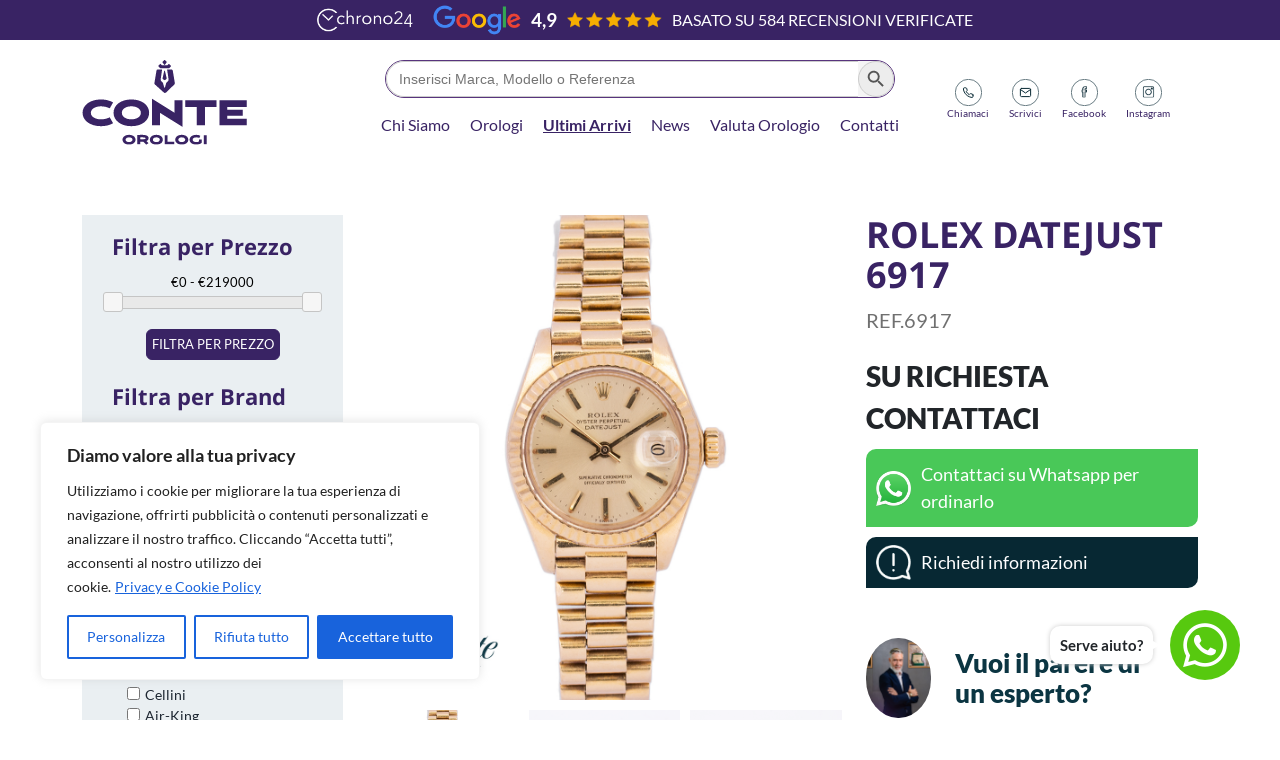

--- FILE ---
content_type: text/html; charset=UTF-8
request_url: https://www.conteorologi.it/orologi/rolex-datejust-6917/
body_size: 113606
content:
<!doctype html>
<html lang="it">
    <head>
        <!-- Required Meta Tags -->
        <meta charset="UTF-8">
        <meta name="viewport" content="width=device-width, initial-scale=1.0">
        
<!--         <title> -->
			<!-- 		</title> -->


        <meta name='robots' content='index, follow, max-image-preview:large, max-snippet:-1, max-video-preview:-1' />
	<!-- Pixel Cat Facebook Pixel Code -->
	<script>
	!function(f,b,e,v,n,t,s){if(f.fbq)return;n=f.fbq=function(){n.callMethod?
	n.callMethod.apply(n,arguments):n.queue.push(arguments)};if(!f._fbq)f._fbq=n;
	n.push=n;n.loaded=!0;n.version='2.0';n.queue=[];t=b.createElement(e);t.async=!0;
	t.src=v;s=b.getElementsByTagName(e)[0];s.parentNode.insertBefore(t,s)}(window,
	document,'script','https://connect.facebook.net/en_US/fbevents.js' );
	fbq( 'init', '2543786632536693' );fbq( 'init', '2543786632536693' );	</script>
	<!-- DO NOT MODIFY -->
	<!-- End Facebook Pixel Code -->
	
	<!-- This site is optimized with the Yoast SEO plugin v22.3 - https://yoast.com/wordpress/plugins/seo/ -->
	<title>Rolex Datejust 6917 | Conte Orologi</title>
	<meta name="description" content="Conte Orologi offre i migliori Orologi di Lusso. Acquista Rolex Datejust 6917 o contattaci per maggiori informazioni" />
	<link rel="canonical" href="https://www.conteorologi.it/orologi/rolex-datejust-6917/" />
	<meta property="og:locale" content="it_IT" />
	<meta property="og:type" content="article" />
	<meta property="og:title" content="Rolex Datejust 6917 | Conte Orologi" />
	<meta property="og:description" content="Conte Orologi offre i migliori Orologi di Lusso. Acquista Rolex Datejust 6917 o contattaci per maggiori informazioni" />
	<meta property="og:url" content="https://www.conteorologi.it/orologi/rolex-datejust-6917/" />
	<meta property="og:site_name" content="Conte Orologi" />
	<meta property="article:publisher" content="https://www.facebook.com/conteorologi/" />
	<meta property="og:image" content="https://www.conteorologi.it/wp-content/uploads/2024/03/Rolex-Datejust-6917-2.jpg" />
	<meta property="og:image:width" content="1080" />
	<meta property="og:image:height" content="1080" />
	<meta property="og:image:type" content="image/jpeg" />
	<meta name="twitter:card" content="summary_large_image" />
	<script type="application/ld+json" class="yoast-schema-graph">{"@context":"https://schema.org","@graph":[{"@type":"WebPage","@id":"https://www.conteorologi.it/orologi/rolex-datejust-6917/","url":"https://www.conteorologi.it/orologi/rolex-datejust-6917/","name":"Rolex Datejust 6917 | Conte Orologi","isPartOf":{"@id":"https://www.conteorologi.it/#website"},"primaryImageOfPage":{"@id":"https://www.conteorologi.it/orologi/rolex-datejust-6917/#primaryimage"},"image":{"@id":"https://www.conteorologi.it/orologi/rolex-datejust-6917/#primaryimage"},"thumbnailUrl":"https://www.conteorologi.it/wp-content/uploads/2024/03/Rolex-Datejust-6917-2.jpg","datePublished":"2024-07-18T15:20:54+00:00","dateModified":"2024-07-18T15:20:54+00:00","description":"Conte Orologi offre i migliori Orologi di Lusso. Acquista Rolex Datejust 6917 o contattaci per maggiori informazioni","breadcrumb":{"@id":"https://www.conteorologi.it/orologi/rolex-datejust-6917/#breadcrumb"},"inLanguage":"it-IT","potentialAction":[{"@type":"ReadAction","target":["https://www.conteorologi.it/orologi/rolex-datejust-6917/"]}]},{"@type":"ImageObject","inLanguage":"it-IT","@id":"https://www.conteorologi.it/orologi/rolex-datejust-6917/#primaryimage","url":"https://www.conteorologi.it/wp-content/uploads/2024/03/Rolex-Datejust-6917-2.jpg","contentUrl":"https://www.conteorologi.it/wp-content/uploads/2024/03/Rolex-Datejust-6917-2.jpg","width":1080,"height":1080},{"@type":"BreadcrumbList","@id":"https://www.conteorologi.it/orologi/rolex-datejust-6917/#breadcrumb","itemListElement":[{"@type":"ListItem","position":1,"name":"Home","item":"https://www.conteorologi.it/"},{"@type":"ListItem","position":2,"name":"Orologi","item":"https://www.conteorologi.it/orologi/"},{"@type":"ListItem","position":3,"name":"Rolex Datejust 6917"}]},{"@type":"WebSite","@id":"https://www.conteorologi.it/#website","url":"https://www.conteorologi.it/","name":"Conte Orologi","description":"","publisher":{"@id":"https://www.conteorologi.it/#organization"},"potentialAction":[{"@type":"SearchAction","target":{"@type":"EntryPoint","urlTemplate":"https://www.conteorologi.it/?s={search_term_string}"},"query-input":"required name=search_term_string"}],"inLanguage":"it-IT"},{"@type":"Organization","@id":"https://www.conteorologi.it/#organization","name":"Conte Orologi","url":"https://www.conteorologi.it/","logo":{"@type":"ImageObject","inLanguage":"it-IT","@id":"https://www.conteorologi.it/#/schema/logo/image/","url":"https://www.conteorologi.it/wp-content/uploads/2024/01/LOGO-conte.png","contentUrl":"https://www.conteorologi.it/wp-content/uploads/2024/01/LOGO-conte.png","width":343,"height":135,"caption":"Conte Orologi"},"image":{"@id":"https://www.conteorologi.it/#/schema/logo/image/"},"sameAs":["https://www.facebook.com/conteorologi/","https://www.instagram.com/conteorologi/"]}]}</script>
	<!-- / Yoast SEO plugin. -->


<link rel='dns-prefetch' href='//cdn.jsdelivr.net' />


<link rel='dns-prefetch' href='//use.typekit.net' />
<link rel='dns-prefetch' href='//code.jquery.com' />
<link rel='dns-prefetch' href='//cdnjs.cloudflare.com' />
<link rel="alternate" type="application/rss+xml" title="Conte Orologi &raquo; Feed" href="https://www.conteorologi.it/feed/" />
<link rel="alternate" title="oEmbed (JSON)" type="application/json+oembed" href="https://www.conteorologi.it/wp-json/oembed/1.0/embed?url=https%3A%2F%2Fwww.conteorologi.it%2Forologi%2Frolex-datejust-6917%2F" />
<link rel="alternate" title="oEmbed (XML)" type="text/xml+oembed" href="https://www.conteorologi.it/wp-json/oembed/1.0/embed?url=https%3A%2F%2Fwww.conteorologi.it%2Forologi%2Frolex-datejust-6917%2F&#038;format=xml" />
<style id='wp-img-auto-sizes-contain-inline-css' type='text/css'>
img:is([sizes=auto i],[sizes^="auto," i]){contain-intrinsic-size:3000px 1500px}
/*# sourceURL=wp-img-auto-sizes-contain-inline-css */
</style>
<style id='wp-emoji-styles-inline-css' type='text/css'>

	img.wp-smiley, img.emoji {
		display: inline !important;
		border: none !important;
		box-shadow: none !important;
		height: 1em !important;
		width: 1em !important;
		margin: 0 0.07em !important;
		vertical-align: -0.1em !important;
		background: none !important;
		padding: 0 !important;
	}
/*# sourceURL=wp-emoji-styles-inline-css */
</style>
<style id='wp-block-library-inline-css' type='text/css'>
:root{--wp-block-synced-color:#7a00df;--wp-block-synced-color--rgb:122,0,223;--wp-bound-block-color:var(--wp-block-synced-color);--wp-editor-canvas-background:#ddd;--wp-admin-theme-color:#007cba;--wp-admin-theme-color--rgb:0,124,186;--wp-admin-theme-color-darker-10:#006ba1;--wp-admin-theme-color-darker-10--rgb:0,107,160.5;--wp-admin-theme-color-darker-20:#005a87;--wp-admin-theme-color-darker-20--rgb:0,90,135;--wp-admin-border-width-focus:2px}@media (min-resolution:192dpi){:root{--wp-admin-border-width-focus:1.5px}}.wp-element-button{cursor:pointer}:root .has-very-light-gray-background-color{background-color:#eee}:root .has-very-dark-gray-background-color{background-color:#313131}:root .has-very-light-gray-color{color:#eee}:root .has-very-dark-gray-color{color:#313131}:root .has-vivid-green-cyan-to-vivid-cyan-blue-gradient-background{background:linear-gradient(135deg,#00d084,#0693e3)}:root .has-purple-crush-gradient-background{background:linear-gradient(135deg,#34e2e4,#4721fb 50%,#ab1dfe)}:root .has-hazy-dawn-gradient-background{background:linear-gradient(135deg,#faaca8,#dad0ec)}:root .has-subdued-olive-gradient-background{background:linear-gradient(135deg,#fafae1,#67a671)}:root .has-atomic-cream-gradient-background{background:linear-gradient(135deg,#fdd79a,#004a59)}:root .has-nightshade-gradient-background{background:linear-gradient(135deg,#330968,#31cdcf)}:root .has-midnight-gradient-background{background:linear-gradient(135deg,#020381,#2874fc)}:root{--wp--preset--font-size--normal:16px;--wp--preset--font-size--huge:42px}.has-regular-font-size{font-size:1em}.has-larger-font-size{font-size:2.625em}.has-normal-font-size{font-size:var(--wp--preset--font-size--normal)}.has-huge-font-size{font-size:var(--wp--preset--font-size--huge)}.has-text-align-center{text-align:center}.has-text-align-left{text-align:left}.has-text-align-right{text-align:right}.has-fit-text{white-space:nowrap!important}#end-resizable-editor-section{display:none}.aligncenter{clear:both}.items-justified-left{justify-content:flex-start}.items-justified-center{justify-content:center}.items-justified-right{justify-content:flex-end}.items-justified-space-between{justify-content:space-between}.screen-reader-text{border:0;clip-path:inset(50%);height:1px;margin:-1px;overflow:hidden;padding:0;position:absolute;width:1px;word-wrap:normal!important}.screen-reader-text:focus{background-color:#ddd;clip-path:none;color:#444;display:block;font-size:1em;height:auto;left:5px;line-height:normal;padding:15px 23px 14px;text-decoration:none;top:5px;width:auto;z-index:100000}html :where(.has-border-color){border-style:solid}html :where([style*=border-top-color]){border-top-style:solid}html :where([style*=border-right-color]){border-right-style:solid}html :where([style*=border-bottom-color]){border-bottom-style:solid}html :where([style*=border-left-color]){border-left-style:solid}html :where([style*=border-width]){border-style:solid}html :where([style*=border-top-width]){border-top-style:solid}html :where([style*=border-right-width]){border-right-style:solid}html :where([style*=border-bottom-width]){border-bottom-style:solid}html :where([style*=border-left-width]){border-left-style:solid}html :where(img[class*=wp-image-]){height:auto;max-width:100%}:where(figure){margin:0 0 1em}html :where(.is-position-sticky){--wp-admin--admin-bar--position-offset:var(--wp-admin--admin-bar--height,0px)}@media screen and (max-width:600px){html :where(.is-position-sticky){--wp-admin--admin-bar--position-offset:0px}}
/*wp_block_styles_on_demand_placeholder:69757d0031732*/
/*# sourceURL=wp-block-library-inline-css */
</style>
<style id='classic-theme-styles-inline-css' type='text/css'>
/*! This file is auto-generated */
.wp-block-button__link{color:#fff;background-color:#32373c;border-radius:9999px;box-shadow:none;text-decoration:none;padding:calc(.667em + 2px) calc(1.333em + 2px);font-size:1.125em}.wp-block-file__button{background:#32373c;color:#fff;text-decoration:none}
/*# sourceURL=/wp-includes/css/classic-themes.min.css */
</style>
<link rel='stylesheet' id='contact-form-7-css' href='https://www.conteorologi.it/wp-content/plugins/contact-form-7/includes/css/styles.css' type='text/css' media='all' />
<link rel='stylesheet' id='wpgsi-css' href='https://www.conteorologi.it/wp-content/plugins/wpgsi/public/css/wpgsi-public.css' type='text/css' media='all' />
<link rel='stylesheet' id='ivory-search-styles-css' href='https://www.conteorologi.it/wp-content/plugins/add-search-to-menu/public/css/ivory-search.min.css' type='text/css' media='all' />
<link rel='stylesheet' id='preconnect-gf-css' href='https://fonts.googleapis.com' type='text/css' media='all' />
<link rel='stylesheet' id='preconnect2-gf-css' href='https://fonts.gstatic.com' type='text/css' media='all' />
<link rel='stylesheet' id='noto-sans-css' href='//www.conteorologi.it/wp-content/uploads/omgf/noto-sans-mod-6mfem/noto-sans-mod-6mfem.css?ver=1721652456' type='text/css' media='all' />
<link rel='stylesheet' id='lato-sans-css' href='//www.conteorologi.it/wp-content/uploads/omgf/lato-sans/lato-sans.css?ver=1721652456' type='text/css' media='all' />
<link rel='stylesheet' id='vortice-concept-css' href='https://use.typekit.net/myv0job.css' type='text/css' media='all' />
<link rel='stylesheet' id='jquery-ui-css-css' href='//code.jquery.com/ui/1.13.2/themes/base/jquery-ui.css' type='text/css' media='all' />
<link rel='stylesheet' id='fontawesome-css' href='https://cdnjs.cloudflare.com/ajax/libs/font-awesome/6.5.1/css/all.min.css' type='text/css' media='all' />
<link rel='stylesheet' id='swiper-bundle-css' href='https://www.conteorologi.it/wp-content/themes/conteorologi_theme/css/swiper-bundle.css' type='text/css' media='all' />
<link rel='stylesheet' id='bootstrap-min-css' href='https://www.conteorologi.it/wp-content/themes/conteorologi_theme/css/bootstrap.min.css' type='text/css' media='all' />
<link rel='stylesheet' id='style-main-css' href='https://www.conteorologi.it/wp-content/themes/conteorologi_theme/css/style.css' type='text/css' media='all' />
<link rel='stylesheet' id='conteorologi-style-css' href='https://www.conteorologi.it/wp-content/themes/conteorologi_theme/style.css' type='text/css' media='all' />
<script type="text/javascript" id="cookie-law-info-js-extra">
/* <![CDATA[ */
var _ckyConfig = {"_ipData":[],"_assetsURL":"https://www.conteorologi.it/wp-content/plugins/cookie-law-info/lite/frontend/images/","_publicURL":"https://www.conteorologi.it","_expiry":"365","_categories":[{"name":"Necessaria","slug":"necessary","isNecessary":true,"ccpaDoNotSell":true,"cookies":[{"cookieID":"_GRECAPTCHA","domain":"google.com","provider":""},{"cookieID":"cerber_groove","domain":"www.conteorologi.it","provider":""}],"active":true,"defaultConsent":{"gdpr":true,"ccpa":true}},{"name":"Funzionale","slug":"functional","isNecessary":false,"ccpaDoNotSell":true,"cookies":[{"cookieID":"cookieyes-consent","domain":"www.conteorologi.it","provider":""}],"active":true,"defaultConsent":{"gdpr":false,"ccpa":false}},{"name":"Analitica","slug":"analytics","isNecessary":false,"ccpaDoNotSell":true,"cookies":[{"cookieID":"_ga","domain":".conteorologi.it","provider":""}],"active":true,"defaultConsent":{"gdpr":false,"ccpa":false}},{"name":"Prestazioni","slug":"performance","isNecessary":false,"ccpaDoNotSell":true,"cookies":[],"active":true,"defaultConsent":{"gdpr":false,"ccpa":false}},{"name":"Pubblicitari","slug":"advertisement","isNecessary":false,"ccpaDoNotSell":true,"cookies":[],"active":true,"defaultConsent":{"gdpr":false,"ccpa":false}}],"_activeLaw":"gdpr","_rootDomain":"","_block":"1","_showBanner":"1","_bannerConfig":{"settings":{"type":"box","preferenceCenterType":"popup","position":"bottom-left","applicableLaw":"gdpr"},"behaviours":{"reloadBannerOnAccept":false,"loadAnalyticsByDefault":false,"animations":{"onLoad":"animate","onHide":"sticky"}},"config":{"revisitConsent":{"status":false,"tag":"revisit-consent","position":"bottom-left","meta":{"url":"#"},"styles":{"background-color":"#0056A7"},"elements":{"title":{"type":"text","tag":"revisit-consent-title","status":true,"styles":{"color":"#0056a7"}}}},"preferenceCenter":{"toggle":{"status":true,"tag":"detail-category-toggle","type":"toggle","states":{"active":{"styles":{"background-color":"#1863DC"}},"inactive":{"styles":{"background-color":"#D0D5D2"}}}}},"categoryPreview":{"status":false,"toggle":{"status":true,"tag":"detail-category-preview-toggle","type":"toggle","states":{"active":{"styles":{"background-color":"#1863DC"}},"inactive":{"styles":{"background-color":"#D0D5D2"}}}}},"videoPlaceholder":{"status":true,"styles":{"background-color":"#000000","border-color":"#000000","color":"#ffffff"}},"readMore":{"status":true,"tag":"readmore-button","type":"link","meta":{"noFollow":true,"newTab":true},"styles":{"color":"#1863DC","background-color":"transparent","border-color":"transparent"}},"auditTable":{"status":true},"optOption":{"status":true,"toggle":{"status":true,"tag":"optout-option-toggle","type":"toggle","states":{"active":{"styles":{"background-color":"#1863dc"}},"inactive":{"styles":{"background-color":"#FFFFFF"}}}}}}},"_version":"3.2.6","_logConsent":"1","_tags":[{"tag":"accept-button","styles":{"color":"#FFFFFF","background-color":"#1863DC","border-color":"#1863DC"}},{"tag":"reject-button","styles":{"color":"#1863DC","background-color":"transparent","border-color":"#1863DC"}},{"tag":"settings-button","styles":{"color":"#1863DC","background-color":"transparent","border-color":"#1863DC"}},{"tag":"readmore-button","styles":{"color":"#1863DC","background-color":"transparent","border-color":"transparent"}},{"tag":"donotsell-button","styles":{"color":"#1863DC","background-color":"transparent","border-color":"transparent"}},{"tag":"accept-button","styles":{"color":"#FFFFFF","background-color":"#1863DC","border-color":"#1863DC"}},{"tag":"revisit-consent","styles":{"background-color":"#0056A7"}}],"_shortCodes":[{"key":"cky_readmore","content":"\u003Ca href=\"/privacy-e-cookie-policy/\" class=\"cky-policy\" aria-label=\"Privacy e Cookie Policy\" target=\"_blank\" rel=\"noopener\" data-cky-tag=\"readmore-button\"\u003EPrivacy e Cookie Policy\u003C/a\u003E","tag":"readmore-button","status":true,"attributes":{"rel":"nofollow","target":"_blank"}},{"key":"cky_show_desc","content":"\u003Cbutton class=\"cky-show-desc-btn\" data-cky-tag=\"show-desc-button\" aria-label=\"Mostra di pi\u00f9\"\u003EMostra di pi\u00f9\u003C/button\u003E","tag":"show-desc-button","status":true,"attributes":[]},{"key":"cky_hide_desc","content":"\u003Cbutton class=\"cky-show-desc-btn\" data-cky-tag=\"hide-desc-button\" aria-label=\"Mostra meno\"\u003EMostra meno\u003C/button\u003E","tag":"hide-desc-button","status":true,"attributes":[]},{"key":"cky_category_toggle_label","content":"[cky_{{status}}_category_label] [cky_preference_{{category_slug}}_title]","tag":"","status":true,"attributes":[]},{"key":"cky_enable_category_label","content":"Abilitare","tag":"","status":true,"attributes":[]},{"key":"cky_disable_category_label","content":"Disattivare","tag":"","status":true,"attributes":[]},{"key":"cky_video_placeholder","content":"\u003Cdiv class=\"video-placeholder-normal\" data-cky-tag=\"video-placeholder\" id=\"[UNIQUEID]\"\u003E\u003Cp class=\"video-placeholder-text-normal\" data-cky-tag=\"placeholder-title\"\u003ESi prega di accettare il consenso ai cookie\u003C/p\u003E\u003C/div\u003E","tag":"","status":true,"attributes":[]},{"key":"cky_enable_optout_label","content":"Abilitare","tag":"","status":true,"attributes":[]},{"key":"cky_disable_optout_label","content":"Disattivare","tag":"","status":true,"attributes":[]},{"key":"cky_optout_toggle_label","content":"[cky_{{status}}_optout_label] [cky_optout_option_title]","tag":"","status":true,"attributes":[]},{"key":"cky_optout_option_title","content":"Non vendere o condividere i miei dati personali","tag":"","status":true,"attributes":[]},{"key":"cky_optout_close_label","content":"Vicino","tag":"","status":true,"attributes":[]}],"_rtl":"","_language":"it","_providersToBlock":[]};
var _ckyStyles = {"css":".cky-overlay{background: #000000; opacity: 0.4; position: fixed; top: 0; left: 0; width: 100%; height: 100%; z-index: 99999999;}.cky-hide{display: none;}.cky-btn-revisit-wrapper{display: flex; align-items: center; justify-content: center; background: #0056a7; width: 45px; height: 45px; border-radius: 50%; position: fixed; z-index: 999999; cursor: pointer;}.cky-revisit-bottom-left{bottom: 15px; left: 15px;}.cky-revisit-bottom-right{bottom: 15px; right: 15px;}.cky-btn-revisit-wrapper .cky-btn-revisit{display: flex; align-items: center; justify-content: center; background: none; border: none; cursor: pointer; position: relative; margin: 0; padding: 0;}.cky-btn-revisit-wrapper .cky-btn-revisit img{max-width: fit-content; margin: 0; height: 30px; width: 30px;}.cky-revisit-bottom-left:hover::before{content: attr(data-tooltip); position: absolute; background: #4e4b66; color: #ffffff; left: calc(100% + 7px); font-size: 12px; line-height: 16px; width: max-content; padding: 4px 8px; border-radius: 4px;}.cky-revisit-bottom-left:hover::after{position: absolute; content: \"\"; border: 5px solid transparent; left: calc(100% + 2px); border-left-width: 0; border-right-color: #4e4b66;}.cky-revisit-bottom-right:hover::before{content: attr(data-tooltip); position: absolute; background: #4e4b66; color: #ffffff; right: calc(100% + 7px); font-size: 12px; line-height: 16px; width: max-content; padding: 4px 8px; border-radius: 4px;}.cky-revisit-bottom-right:hover::after{position: absolute; content: \"\"; border: 5px solid transparent; right: calc(100% + 2px); border-right-width: 0; border-left-color: #4e4b66;}.cky-revisit-hide{display: none;}.cky-consent-container{position: fixed; width: 440px; box-sizing: border-box; z-index: 9999999; border-radius: 6px;}.cky-consent-container .cky-consent-bar{background: #ffffff; border: 1px solid; padding: 20px 26px; box-shadow: 0 -1px 10px 0 #acabab4d; border-radius: 6px;}.cky-box-bottom-left{bottom: 40px; left: 40px;}.cky-box-bottom-right{bottom: 40px; right: 40px;}.cky-box-top-left{top: 40px; left: 40px;}.cky-box-top-right{top: 40px; right: 40px;}.cky-custom-brand-logo-wrapper .cky-custom-brand-logo{width: 100px; height: auto; margin: 0 0 12px 0;}.cky-notice .cky-title{color: #212121; font-weight: 700; font-size: 18px; line-height: 24px; margin: 0 0 12px 0;}.cky-notice-des *,.cky-preference-content-wrapper *,.cky-accordion-header-des *,.cky-gpc-wrapper .cky-gpc-desc *{font-size: 14px;}.cky-notice-des{color: #212121; font-size: 14px; line-height: 24px; font-weight: 400;}.cky-notice-des img{height: 25px; width: 25px;}.cky-consent-bar .cky-notice-des p,.cky-gpc-wrapper .cky-gpc-desc p,.cky-preference-body-wrapper .cky-preference-content-wrapper p,.cky-accordion-header-wrapper .cky-accordion-header-des p,.cky-cookie-des-table li div:last-child p{color: inherit; margin-top: 0; overflow-wrap: break-word;}.cky-notice-des P:last-child,.cky-preference-content-wrapper p:last-child,.cky-cookie-des-table li div:last-child p:last-child,.cky-gpc-wrapper .cky-gpc-desc p:last-child{margin-bottom: 0;}.cky-notice-des a.cky-policy,.cky-notice-des button.cky-policy{font-size: 14px; color: #1863dc; white-space: nowrap; cursor: pointer; background: transparent; border: 1px solid; text-decoration: underline;}.cky-notice-des button.cky-policy{padding: 0;}.cky-notice-des a.cky-policy:focus-visible,.cky-notice-des button.cky-policy:focus-visible,.cky-preference-content-wrapper .cky-show-desc-btn:focus-visible,.cky-accordion-header .cky-accordion-btn:focus-visible,.cky-preference-header .cky-btn-close:focus-visible,.cky-switch input[type=\"checkbox\"]:focus-visible,.cky-footer-wrapper a:focus-visible,.cky-btn:focus-visible{outline: 2px solid #1863dc; outline-offset: 2px;}.cky-btn:focus:not(:focus-visible),.cky-accordion-header .cky-accordion-btn:focus:not(:focus-visible),.cky-preference-content-wrapper .cky-show-desc-btn:focus:not(:focus-visible),.cky-btn-revisit-wrapper .cky-btn-revisit:focus:not(:focus-visible),.cky-preference-header .cky-btn-close:focus:not(:focus-visible),.cky-consent-bar .cky-banner-btn-close:focus:not(:focus-visible){outline: 0;}button.cky-show-desc-btn:not(:hover):not(:active){color: #1863dc; background: transparent;}button.cky-accordion-btn:not(:hover):not(:active),button.cky-banner-btn-close:not(:hover):not(:active),button.cky-btn-revisit:not(:hover):not(:active),button.cky-btn-close:not(:hover):not(:active){background: transparent;}.cky-consent-bar button:hover,.cky-modal.cky-modal-open button:hover,.cky-consent-bar button:focus,.cky-modal.cky-modal-open button:focus{text-decoration: none;}.cky-notice-btn-wrapper{display: flex; justify-content: flex-start; align-items: center; flex-wrap: wrap; margin-top: 16px;}.cky-notice-btn-wrapper .cky-btn{text-shadow: none; box-shadow: none;}.cky-btn{flex: auto; max-width: 100%; font-size: 14px; font-family: inherit; line-height: 24px; padding: 8px; font-weight: 500; margin: 0 8px 0 0; border-radius: 2px; cursor: pointer; text-align: center; text-transform: none; min-height: 0;}.cky-btn:hover{opacity: 0.8;}.cky-btn-customize{color: #1863dc; background: transparent; border: 2px solid #1863dc;}.cky-btn-reject{color: #1863dc; background: transparent; border: 2px solid #1863dc;}.cky-btn-accept{background: #1863dc; color: #ffffff; border: 2px solid #1863dc;}.cky-btn:last-child{margin-right: 0;}@media (max-width: 576px){.cky-box-bottom-left{bottom: 0; left: 0;}.cky-box-bottom-right{bottom: 0; right: 0;}.cky-box-top-left{top: 0; left: 0;}.cky-box-top-right{top: 0; right: 0;}}@media (max-width: 440px){.cky-box-bottom-left, .cky-box-bottom-right, .cky-box-top-left, .cky-box-top-right{width: 100%; max-width: 100%;}.cky-consent-container .cky-consent-bar{padding: 20px 0;}.cky-custom-brand-logo-wrapper, .cky-notice .cky-title, .cky-notice-des, .cky-notice-btn-wrapper{padding: 0 24px;}.cky-notice-des{max-height: 40vh; overflow-y: scroll;}.cky-notice-btn-wrapper{flex-direction: column; margin-top: 0;}.cky-btn{width: 100%; margin: 10px 0 0 0;}.cky-notice-btn-wrapper .cky-btn-customize{order: 2;}.cky-notice-btn-wrapper .cky-btn-reject{order: 3;}.cky-notice-btn-wrapper .cky-btn-accept{order: 1; margin-top: 16px;}}@media (max-width: 352px){.cky-notice .cky-title{font-size: 16px;}.cky-notice-des *{font-size: 12px;}.cky-notice-des, .cky-btn{font-size: 12px;}}.cky-modal.cky-modal-open{display: flex; visibility: visible; -webkit-transform: translate(-50%, -50%); -moz-transform: translate(-50%, -50%); -ms-transform: translate(-50%, -50%); -o-transform: translate(-50%, -50%); transform: translate(-50%, -50%); top: 50%; left: 50%; transition: all 1s ease;}.cky-modal{box-shadow: 0 32px 68px rgba(0, 0, 0, 0.3); margin: 0 auto; position: fixed; max-width: 100%; background: #ffffff; top: 50%; box-sizing: border-box; border-radius: 6px; z-index: 999999999; color: #212121; -webkit-transform: translate(-50%, 100%); -moz-transform: translate(-50%, 100%); -ms-transform: translate(-50%, 100%); -o-transform: translate(-50%, 100%); transform: translate(-50%, 100%); visibility: hidden; transition: all 0s ease;}.cky-preference-center{max-height: 79vh; overflow: hidden; width: 845px; overflow: hidden; flex: 1 1 0; display: flex; flex-direction: column; border-radius: 6px;}.cky-preference-header{display: flex; align-items: center; justify-content: space-between; padding: 22px 24px; border-bottom: 1px solid;}.cky-preference-header .cky-preference-title{font-size: 18px; font-weight: 700; line-height: 24px;}.cky-preference-header .cky-btn-close{margin: 0; cursor: pointer; vertical-align: middle; padding: 0; background: none; border: none; width: auto; height: auto; min-height: 0; line-height: 0; text-shadow: none; box-shadow: none;}.cky-preference-header .cky-btn-close img{margin: 0; height: 10px; width: 10px;}.cky-preference-body-wrapper{padding: 0 24px; flex: 1; overflow: auto; box-sizing: border-box;}.cky-preference-content-wrapper,.cky-gpc-wrapper .cky-gpc-desc{font-size: 14px; line-height: 24px; font-weight: 400; padding: 12px 0;}.cky-preference-content-wrapper{border-bottom: 1px solid;}.cky-preference-content-wrapper img{height: 25px; width: 25px;}.cky-preference-content-wrapper .cky-show-desc-btn{font-size: 14px; font-family: inherit; color: #1863dc; text-decoration: none; line-height: 24px; padding: 0; margin: 0; white-space: nowrap; cursor: pointer; background: transparent; border-color: transparent; text-transform: none; min-height: 0; text-shadow: none; box-shadow: none;}.cky-accordion-wrapper{margin-bottom: 10px;}.cky-accordion{border-bottom: 1px solid;}.cky-accordion:last-child{border-bottom: none;}.cky-accordion .cky-accordion-item{display: flex; margin-top: 10px;}.cky-accordion .cky-accordion-body{display: none;}.cky-accordion.cky-accordion-active .cky-accordion-body{display: block; padding: 0 22px; margin-bottom: 16px;}.cky-accordion-header-wrapper{cursor: pointer; width: 100%;}.cky-accordion-item .cky-accordion-header{display: flex; justify-content: space-between; align-items: center;}.cky-accordion-header .cky-accordion-btn{font-size: 16px; font-family: inherit; color: #212121; line-height: 24px; background: none; border: none; font-weight: 700; padding: 0; margin: 0; cursor: pointer; text-transform: none; min-height: 0; text-shadow: none; box-shadow: none;}.cky-accordion-header .cky-always-active{color: #008000; font-weight: 600; line-height: 24px; font-size: 14px;}.cky-accordion-header-des{font-size: 14px; line-height: 24px; margin: 10px 0 16px 0;}.cky-accordion-chevron{margin-right: 22px; position: relative; cursor: pointer;}.cky-accordion-chevron-hide{display: none;}.cky-accordion .cky-accordion-chevron i::before{content: \"\"; position: absolute; border-right: 1.4px solid; border-bottom: 1.4px solid; border-color: inherit; height: 6px; width: 6px; -webkit-transform: rotate(-45deg); -moz-transform: rotate(-45deg); -ms-transform: rotate(-45deg); -o-transform: rotate(-45deg); transform: rotate(-45deg); transition: all 0.2s ease-in-out; top: 8px;}.cky-accordion.cky-accordion-active .cky-accordion-chevron i::before{-webkit-transform: rotate(45deg); -moz-transform: rotate(45deg); -ms-transform: rotate(45deg); -o-transform: rotate(45deg); transform: rotate(45deg);}.cky-audit-table{background: #f4f4f4; border-radius: 6px;}.cky-audit-table .cky-empty-cookies-text{color: inherit; font-size: 12px; line-height: 24px; margin: 0; padding: 10px;}.cky-audit-table .cky-cookie-des-table{font-size: 12px; line-height: 24px; font-weight: normal; padding: 15px 10px; border-bottom: 1px solid; border-bottom-color: inherit; margin: 0;}.cky-audit-table .cky-cookie-des-table:last-child{border-bottom: none;}.cky-audit-table .cky-cookie-des-table li{list-style-type: none; display: flex; padding: 3px 0;}.cky-audit-table .cky-cookie-des-table li:first-child{padding-top: 0;}.cky-cookie-des-table li div:first-child{width: 100px; font-weight: 600; word-break: break-word; word-wrap: break-word;}.cky-cookie-des-table li div:last-child{flex: 1; word-break: break-word; word-wrap: break-word; margin-left: 8px;}.cky-footer-shadow{display: block; width: 100%; height: 40px; background: linear-gradient(180deg, rgba(255, 255, 255, 0) 0%, #ffffff 100%); position: absolute; bottom: calc(100% - 1px);}.cky-footer-wrapper{position: relative;}.cky-prefrence-btn-wrapper{display: flex; flex-wrap: wrap; align-items: center; justify-content: center; padding: 22px 24px; border-top: 1px solid;}.cky-prefrence-btn-wrapper .cky-btn{flex: auto; max-width: 100%; text-shadow: none; box-shadow: none;}.cky-btn-preferences{color: #1863dc; background: transparent; border: 2px solid #1863dc;}.cky-preference-header,.cky-preference-body-wrapper,.cky-preference-content-wrapper,.cky-accordion-wrapper,.cky-accordion,.cky-accordion-wrapper,.cky-footer-wrapper,.cky-prefrence-btn-wrapper{border-color: inherit;}@media (max-width: 845px){.cky-modal{max-width: calc(100% - 16px);}}@media (max-width: 576px){.cky-modal{max-width: 100%;}.cky-preference-center{max-height: 100vh;}.cky-prefrence-btn-wrapper{flex-direction: column;}.cky-accordion.cky-accordion-active .cky-accordion-body{padding-right: 0;}.cky-prefrence-btn-wrapper .cky-btn{width: 100%; margin: 10px 0 0 0;}.cky-prefrence-btn-wrapper .cky-btn-reject{order: 3;}.cky-prefrence-btn-wrapper .cky-btn-accept{order: 1; margin-top: 0;}.cky-prefrence-btn-wrapper .cky-btn-preferences{order: 2;}}@media (max-width: 425px){.cky-accordion-chevron{margin-right: 15px;}.cky-notice-btn-wrapper{margin-top: 0;}.cky-accordion.cky-accordion-active .cky-accordion-body{padding: 0 15px;}}@media (max-width: 352px){.cky-preference-header .cky-preference-title{font-size: 16px;}.cky-preference-header{padding: 16px 24px;}.cky-preference-content-wrapper *, .cky-accordion-header-des *{font-size: 12px;}.cky-preference-content-wrapper, .cky-preference-content-wrapper .cky-show-more, .cky-accordion-header .cky-always-active, .cky-accordion-header-des, .cky-preference-content-wrapper .cky-show-desc-btn, .cky-notice-des a.cky-policy{font-size: 12px;}.cky-accordion-header .cky-accordion-btn{font-size: 14px;}}.cky-switch{display: flex;}.cky-switch input[type=\"checkbox\"]{position: relative; width: 44px; height: 24px; margin: 0; background: #d0d5d2; -webkit-appearance: none; border-radius: 50px; cursor: pointer; outline: 0; border: none; top: 0;}.cky-switch input[type=\"checkbox\"]:checked{background: #1863dc;}.cky-switch input[type=\"checkbox\"]:before{position: absolute; content: \"\"; height: 20px; width: 20px; left: 2px; bottom: 2px; border-radius: 50%; background-color: white; -webkit-transition: 0.4s; transition: 0.4s; margin: 0;}.cky-switch input[type=\"checkbox\"]:after{display: none;}.cky-switch input[type=\"checkbox\"]:checked:before{-webkit-transform: translateX(20px); -ms-transform: translateX(20px); transform: translateX(20px);}@media (max-width: 425px){.cky-switch input[type=\"checkbox\"]{width: 38px; height: 21px;}.cky-switch input[type=\"checkbox\"]:before{height: 17px; width: 17px;}.cky-switch input[type=\"checkbox\"]:checked:before{-webkit-transform: translateX(17px); -ms-transform: translateX(17px); transform: translateX(17px);}}.cky-consent-bar .cky-banner-btn-close{position: absolute; right: 9px; top: 5px; background: none; border: none; cursor: pointer; padding: 0; margin: 0; min-height: 0; line-height: 0; height: auto; width: auto; text-shadow: none; box-shadow: none;}.cky-consent-bar .cky-banner-btn-close img{height: 9px; width: 9px; margin: 0;}.cky-notice-group{font-size: 14px; line-height: 24px; font-weight: 400; color: #212121;}.cky-notice-btn-wrapper .cky-btn-do-not-sell{font-size: 14px; line-height: 24px; padding: 6px 0; margin: 0; font-weight: 500; background: none; border-radius: 2px; border: none; cursor: pointer; text-align: left; color: #1863dc; background: transparent; border-color: transparent; box-shadow: none; text-shadow: none;}.cky-consent-bar .cky-banner-btn-close:focus-visible,.cky-notice-btn-wrapper .cky-btn-do-not-sell:focus-visible,.cky-opt-out-btn-wrapper .cky-btn:focus-visible,.cky-opt-out-checkbox-wrapper input[type=\"checkbox\"].cky-opt-out-checkbox:focus-visible{outline: 2px solid #1863dc; outline-offset: 2px;}@media (max-width: 440px){.cky-consent-container{width: 100%;}}@media (max-width: 352px){.cky-notice-des a.cky-policy, .cky-notice-btn-wrapper .cky-btn-do-not-sell{font-size: 12px;}}.cky-opt-out-wrapper{padding: 12px 0;}.cky-opt-out-wrapper .cky-opt-out-checkbox-wrapper{display: flex; align-items: center;}.cky-opt-out-checkbox-wrapper .cky-opt-out-checkbox-label{font-size: 16px; font-weight: 700; line-height: 24px; margin: 0 0 0 12px; cursor: pointer;}.cky-opt-out-checkbox-wrapper input[type=\"checkbox\"].cky-opt-out-checkbox{background-color: #ffffff; border: 1px solid black; width: 20px; height: 18.5px; margin: 0; -webkit-appearance: none; position: relative; display: flex; align-items: center; justify-content: center; border-radius: 2px; cursor: pointer;}.cky-opt-out-checkbox-wrapper input[type=\"checkbox\"].cky-opt-out-checkbox:checked{background-color: #1863dc; border: none;}.cky-opt-out-checkbox-wrapper input[type=\"checkbox\"].cky-opt-out-checkbox:checked::after{left: 6px; bottom: 4px; width: 7px; height: 13px; border: solid #ffffff; border-width: 0 3px 3px 0; border-radius: 2px; -webkit-transform: rotate(45deg); -ms-transform: rotate(45deg); transform: rotate(45deg); content: \"\"; position: absolute; box-sizing: border-box;}.cky-opt-out-checkbox-wrapper.cky-disabled .cky-opt-out-checkbox-label,.cky-opt-out-checkbox-wrapper.cky-disabled input[type=\"checkbox\"].cky-opt-out-checkbox{cursor: no-drop;}.cky-gpc-wrapper{margin: 0 0 0 32px;}.cky-footer-wrapper .cky-opt-out-btn-wrapper{display: flex; flex-wrap: wrap; align-items: center; justify-content: center; padding: 22px 24px;}.cky-opt-out-btn-wrapper .cky-btn{flex: auto; max-width: 100%; text-shadow: none; box-shadow: none;}.cky-opt-out-btn-wrapper .cky-btn-cancel{border: 1px solid #dedfe0; background: transparent; color: #858585;}.cky-opt-out-btn-wrapper .cky-btn-confirm{background: #1863dc; color: #ffffff; border: 1px solid #1863dc;}@media (max-width: 352px){.cky-opt-out-checkbox-wrapper .cky-opt-out-checkbox-label{font-size: 14px;}.cky-gpc-wrapper .cky-gpc-desc, .cky-gpc-wrapper .cky-gpc-desc *{font-size: 12px;}.cky-opt-out-checkbox-wrapper input[type=\"checkbox\"].cky-opt-out-checkbox{width: 16px; height: 16px;}.cky-opt-out-checkbox-wrapper input[type=\"checkbox\"].cky-opt-out-checkbox:checked::after{left: 5px; bottom: 4px; width: 3px; height: 9px;}.cky-gpc-wrapper{margin: 0 0 0 28px;}}.video-placeholder-youtube{background-size: 100% 100%; background-position: center; background-repeat: no-repeat; background-color: #b2b0b059; position: relative; display: flex; align-items: center; justify-content: center; max-width: 100%;}.video-placeholder-text-youtube{text-align: center; align-items: center; padding: 10px 16px; background-color: #000000cc; color: #ffffff; border: 1px solid; border-radius: 2px; cursor: pointer;}.video-placeholder-normal{background-image: url(\"/wp-content/plugins/cookie-law-info/lite/frontend/images/placeholder.svg\"); background-size: 80px; background-position: center; background-repeat: no-repeat; background-color: #b2b0b059; position: relative; display: flex; align-items: flex-end; justify-content: center; max-width: 100%;}.video-placeholder-text-normal{align-items: center; padding: 10px 16px; text-align: center; border: 1px solid; border-radius: 2px; cursor: pointer;}.cky-rtl{direction: rtl; text-align: right;}.cky-rtl .cky-banner-btn-close{left: 9px; right: auto;}.cky-rtl .cky-notice-btn-wrapper .cky-btn:last-child{margin-right: 8px;}.cky-rtl .cky-notice-btn-wrapper .cky-btn:first-child{margin-right: 0;}.cky-rtl .cky-notice-btn-wrapper{margin-left: 0; margin-right: 15px;}.cky-rtl .cky-prefrence-btn-wrapper .cky-btn{margin-right: 8px;}.cky-rtl .cky-prefrence-btn-wrapper .cky-btn:first-child{margin-right: 0;}.cky-rtl .cky-accordion .cky-accordion-chevron i::before{border: none; border-left: 1.4px solid; border-top: 1.4px solid; left: 12px;}.cky-rtl .cky-accordion.cky-accordion-active .cky-accordion-chevron i::before{-webkit-transform: rotate(-135deg); -moz-transform: rotate(-135deg); -ms-transform: rotate(-135deg); -o-transform: rotate(-135deg); transform: rotate(-135deg);}@media (max-width: 768px){.cky-rtl .cky-notice-btn-wrapper{margin-right: 0;}}@media (max-width: 576px){.cky-rtl .cky-notice-btn-wrapper .cky-btn:last-child{margin-right: 0;}.cky-rtl .cky-prefrence-btn-wrapper .cky-btn{margin-right: 0;}.cky-rtl .cky-accordion.cky-accordion-active .cky-accordion-body{padding: 0 22px 0 0;}}@media (max-width: 425px){.cky-rtl .cky-accordion.cky-accordion-active .cky-accordion-body{padding: 0 15px 0 0;}}.cky-rtl .cky-opt-out-btn-wrapper .cky-btn{margin-right: 12px;}.cky-rtl .cky-opt-out-btn-wrapper .cky-btn:first-child{margin-right: 0;}.cky-rtl .cky-opt-out-checkbox-wrapper .cky-opt-out-checkbox-label{margin: 0 12px 0 0;}"};
//# sourceURL=cookie-law-info-js-extra
/* ]]> */
</script>
<script type="text/javascript" src="https://www.conteorologi.it/wp-content/plugins/cookie-law-info/lite/frontend/js/script.min.js" id="cookie-law-info-js"></script>
<script type="text/javascript" src="https://www.conteorologi.it/wp-includes/js/jquery/jquery.min.js" id="jquery-core-js"></script>
<script type="text/javascript" src="https://www.conteorologi.it/wp-includes/js/jquery/jquery-migrate.min.js" id="jquery-migrate-js"></script>
<script type="text/javascript" src="https://www.conteorologi.it/wp-content/plugins/wpgsi/public/js/wpgsi-public.js" id="wpgsi-js"></script>
<script type="text/javascript" src="https://www.conteorologi.it/wp-content/themes/conteorologi_theme/js/bootstrap.min.js" id="js-bootstrap-js"></script>
<script type="text/javascript" id="my_loadmore-js-extra">
/* <![CDATA[ */
var xonex_loadmore_params = {"ajaxurl":"https://www.conteorologi.it/wp-admin/admin-ajax.php","posts":"{\"page\":0,\"watch\":\"rolex-datejust-6917\",\"post_type\":\"watch\",\"name\":\"rolex-datejust-6917\",\"error\":\"\",\"m\":\"\",\"p\":0,\"post_parent\":\"\",\"subpost\":\"\",\"subpost_id\":\"\",\"attachment\":\"\",\"attachment_id\":0,\"pagename\":\"\",\"page_id\":0,\"second\":\"\",\"minute\":\"\",\"hour\":\"\",\"day\":0,\"monthnum\":0,\"year\":0,\"w\":0,\"category_name\":\"\",\"tag\":\"\",\"cat\":\"\",\"tag_id\":\"\",\"author\":\"\",\"author_name\":\"\",\"feed\":\"\",\"tb\":\"\",\"paged\":0,\"meta_key\":\"\",\"meta_value\":\"\",\"preview\":\"\",\"s\":\"\",\"sentence\":\"\",\"title\":\"\",\"fields\":\"all\",\"menu_order\":\"\",\"embed\":\"\",\"category__in\":[],\"category__not_in\":[],\"category__and\":[],\"post__in\":[],\"post__not_in\":[],\"post_name__in\":[],\"tag__in\":[],\"tag__not_in\":[],\"tag__and\":[],\"tag_slug__in\":[],\"tag_slug__and\":[],\"post_parent__in\":[],\"post_parent__not_in\":[],\"author__in\":[],\"author__not_in\":[],\"search_columns\":[],\"ignore_sticky_posts\":false,\"suppress_filters\":false,\"cache_results\":true,\"update_post_term_cache\":true,\"update_menu_item_cache\":false,\"lazy_load_term_meta\":true,\"update_post_meta_cache\":true,\"posts_per_page\":99999,\"nopaging\":false,\"comments_per_page\":\"50\",\"no_found_rows\":false,\"order\":\"DESC\"}","current_page":"1","max_page":"0","num_post":"1","num_per_page":"99999"};
//# sourceURL=my_loadmore-js-extra
/* ]]> */
</script>
<script type="text/javascript" src="https://www.conteorologi.it/wp-content/themes/conteorologi_theme/js/loadmore.js" id="my_loadmore-js"></script>
<link rel="https://api.w.org/" href="https://www.conteorologi.it/wp-json/" /><meta name="generator" content="WordPress 6.9" />
<link rel='shortlink' href='https://www.conteorologi.it/?p=12162' />
<style id="cky-style-inline">[data-cky-tag]{visibility:hidden;}</style><link rel='preconnect' href='https://www.conteorologi.it/chi-siamo/' /><link rel='preconnect' href='/orologi' /><link rel='preconnect' href='https://www.conteorologi.it/ultimi-arrivi/' /><link rel='preconnect' href='https://www.conteorologi.it/news/' /><link rel='preconnect' href='https://www.conteorologi.it/valutazione/' /><link rel='preconnect' href='https://www.conteorologi.it/contatti/' />	<script>
		console.log("ciao")
	</script>
	<script>
		console.log("ciao")
	</script>


<!-- Google tag (gtag.js) -->
<script async src="https://www.googletagmanager.com/gtag/js?id=G-6B8KF7VLJX"></script>
<script>
  window.dataLayer = window.dataLayer || [];
  function gtag(){dataLayer.push(arguments);}
  gtag('js', new Date());

  gtag('config', 'G-6B8KF7VLJX');
</script>

<!-- Google tag (gtag.js) -->
<script async src="https://www.googletagmanager.com/gtag/js?id=G-502MWKR01M"></script>
<script>
  window.dataLayer = window.dataLayer || [];
  function gtag(){dataLayer.push(arguments);}
  gtag('js', new Date());

  gtag('config', 'G-502MWKR01M');
</script>

<script async src="https://www.googletagmanager.com/gtag/js?id=AW-732974713"></script>
<script>
  window.dataLayer = window.dataLayer || [];
  function gtag(){dataLayer.push(arguments);}
  gtag('js', new Date());

  gtag('config', 'AW-732974713');
</script>


<link rel="icon" href="https://www.conteorologi.it/wp-content/uploads/2024/06/cropped-favicon-conte-orologi-32x32.jpg" sizes="32x32" />
<link rel="icon" href="https://www.conteorologi.it/wp-content/uploads/2024/06/cropped-favicon-conte-orologi-192x192.jpg" sizes="192x192" />
<link rel="apple-touch-icon" href="https://www.conteorologi.it/wp-content/uploads/2024/06/cropped-favicon-conte-orologi-180x180.jpg" />
<meta name="msapplication-TileImage" content="https://www.conteorologi.it/wp-content/uploads/2024/06/cropped-favicon-conte-orologi-270x270.jpg" />
		<style type="text/css" id="wp-custom-css">
			::selection {
    background-color: #392364;
    color: white; /* Questo cambierà il colore del testo selezionato, puoi modificarlo a tuo piacimento */
}

/* Per browser WebKit come Chrome e Safari */
::-webkit-selection {
    background-color: #392364;
    color: white;
}
		</style>
					<style type="text/css">
					</style>
		
   
		
    </head>
    
<body class="wp-singular watch-template-default single single-watch postid-12162 wp-theme-conteorologi_theme conteorologi_theme">


    <header>
        
        <div class="topbar">
            <div class="container">
                
                <div class="row">
                    <div class="col-12 loghi_rec"> <img src="/wp-content/themes/conteorologi_theme/img/logo-chrono24.png"> <img src="/wp-content/themes/conteorologi_theme/img/logo-google.png"> <span><strong>4,9</strong></span> <img src="/wp-content/themes/conteorologi_theme/img/stelle.png" style="max-width: 115px;"> <span>BASATO SU 584 RECENSIONI VERIFICATE</span> </div>
                </div>

            </div>
        </div>

        <div class="logo_menu">
                
            <div class="container">
                <div class="row">
                
                    <div class="col-lg-3 col-6 logo_cont"> <a href="https://www.conteorologi.it"><img src="https://www.conteorologi.it/wp-content/uploads/2024/05/logo-conte.svg"> </a> </div>

                    <div class="col-lg-6 col-6 menu_cont">
                        <div class="menu_cont01">

                            <div class="bottone_mob_menu"> <i class="fa fa-bars"></i> </div>

                                                         <div class="cerca_cont">


	<form  class="is-search-form is-form-style is-form-style-3 is-form-id-25494 " action="https://www.conteorologi.it/" method="get" role="search" ><label for="is-search-input-25494"><span class="is-screen-reader-text">Search for:</span><input  type="search" id="is-search-input-25494" name="s" value="" class="is-search-input" placeholder="Inserisci Marca, Modello o Referenza" autocomplete=off /></label><button type="submit" class="is-search-submit"><span class="is-screen-reader-text">Search Button</span><span class="is-search-icon"><svg focusable="false" aria-label="Search" xmlns="http://www.w3.org/2000/svg" viewBox="0 0 24 24" width="24px"><path d="M15.5 14h-.79l-.28-.27C15.41 12.59 16 11.11 16 9.5 16 5.91 13.09 3 9.5 3S3 5.91 3 9.5 5.91 16 9.5 16c1.61 0 3.09-.59 4.23-1.57l.27.28v.79l5 4.99L20.49 19l-4.99-5zm-6 0C7.01 14 5 11.99 5 9.5S7.01 5 9.5 5 14 7.01 14 9.5 11.99 14 9.5 14z"></path></svg></span></button><input type="hidden" name="id" value="25494" /><input type="hidden" name="post_type" value="watch" /></form>
	<div class="risultati_contenitore">
		
		<div class="row">
			
			<div class="col-lg-5 risultati_testuali"><div class="titolino_cerca"></div>

			<a href="https://www.conteorologi.it/orologi/?s=Rolex Datejust 36" class="lista_piu_presenti">Rolex Datejust 36(21) <i class="fa fa-arrow-up"></i></a><a href="https://www.conteorologi.it/orologi/?s=Rolex Submariner Date" class="lista_piu_presenti">Rolex Submariner Date(20) <i class="fa fa-arrow-up"></i></a><a href="https://www.conteorologi.it/orologi/?s=Rolex Daytona" class="lista_piu_presenti">Rolex Daytona(17) <i class="fa fa-arrow-up"></i></a><a href="https://www.conteorologi.it/orologi/?s=Rolex Datejust 31" class="lista_piu_presenti">Rolex Datejust 31(14) <i class="fa fa-arrow-up"></i></a><a href="https://www.conteorologi.it/orologi/?s=Rolex GMT-Master II" class="lista_piu_presenti">Rolex GMT-Master II(9) <i class="fa fa-arrow-up"></i></a><a href="https://www.conteorologi.it/orologi/?s=Rolex Datejust 41" class="lista_piu_presenti">Rolex Datejust 41(9) <i class="fa fa-arrow-up"></i></a><a href="https://www.conteorologi.it/orologi/?s=Rolex Oyster Perpetual Date" class="lista_piu_presenti">Rolex Oyster Perpetual Date(8) <i class="fa fa-arrow-up"></i></a><a href="https://www.conteorologi.it/orologi/?s=Rolex Explorer II 16570" class="lista_piu_presenti">Rolex Explorer II 16570(8) <i class="fa fa-arrow-up"></i></a><a href="https://www.conteorologi.it/orologi/?s=Rolex Lady-Datejust" class="lista_piu_presenti">Rolex Lady-Datejust(7) <i class="fa fa-arrow-up"></i></a>
			</div>

			<div class="col-lg-7 risultati_orologi"> <div class="titolino_cerca"></div> <div class="row"></div></div>


		</div>

	</div>

</div>                        	

                            
					<ul class="menu_sito">

                                            
                    <li>
                                <a href="https://www.conteorologi.it/chi-siamo/">Chi Siamo</a></li><li>
                                <a href="/orologi">Orologi</a>

    <div class='mega_menu_cont'>

    <div class='titolo_megamenu'>Marche</div>

    <ul class='megamenu_list'><li><a href='https://www.conteorologi.it/frederique-constant/'>Frederique Constant</a></li><li><a href='https://www.conteorologi.it/ultimi-arrivi/'>ULTIMI ARRIVI</a></li><li><a href='https://www.conteorologi.it/rolex/'>Rolex</a></li><li><a href='https://www.conteorologi.it/audemars-piguet/'>Audemars Piguet</a></li><li><a href='https://www.conteorologi.it/omega/'>Omega</a></li><li><a href='https://www.conteorologi.it/patek-philippe/'>Patek Philippe</a></li><li><a href='https://www.conteorologi.it/a-lange-sohne/'>A. Lange &amp; Söhne</a></li><li><a href='https://www.conteorologi.it/baume-mercier/'>Baume &amp; Mercier</a></li><li><a href='https://www.conteorologi.it/blancpain/'>Blancpain</a></li><li><a href='https://www.conteorologi.it/breitling/'>Breitling</a></li><li><a href='https://www.conteorologi.it/breguet/'>Breguet</a></li><li><a href='https://www.conteorologi.it/bulova/'>Bulova</a></li><li><a href='https://www.conteorologi.it/bvlgari/'>Bvlgari</a></li><li><a href='https://www.conteorologi.it/buti/'>Buti</a></li><li><a href='https://www.conteorologi.it/calatrava/'>Calatrava</a></li><li><a href='https://www.conteorologi.it/cartier/'>Cartier</a></li><li><a href='https://www.conteorologi.it/chopard/'>Chopard</a></li><li><a href='https://www.conteorologi.it/chronoswiss/'>Chronoswiss</a></li><li><a href='https://www.conteorologi.it/corum/'>Corum</a></li><li><a href='https://www.conteorologi.it/czapek/'>Czapek</a></li><li><a href='https://www.conteorologi.it/eberhard-co/'>Eberhard &amp; Co.</a></li><li><a href='https://www.conteorologi.it/f-p-journe-souverain/'>F.P. Journe Souverain</a></li><li><a href='https://www.conteorologi.it/franck-muller/'>Franck Muller</a></li><li><a href='https://www.conteorologi.it/garmin/'>Garmin</a></li><li><a href='https://www.conteorologi.it/gerald-charles/'>Gerald Charles</a></li><li><a href='https://www.conteorologi.it/gerald-genta/'>Gérald Genta</a></li><li><a href='https://www.conteorologi.it/girard-perregaux/'>Girard Perregaux</a></li><li><a href='https://www.conteorologi.it/glashutte/'>Glashütte</a></li><li><a href='https://www.conteorologi.it/graham/'>Graham</a></li><li><a href='https://www.conteorologi.it/hamilton/'>Hamilton</a></li><li><a href='https://www.conteorologi.it/h-moser-cie/'>H.Moser &amp; Cie.</a></li><li><a href='https://www.conteorologi.it/hermes/'>Hermès</a></li><li><a href='https://www.conteorologi.it/hublot/'>Hublot</a></li><li><a href='https://www.conteorologi.it/iwc/'>IWC</a></li><li><a href='https://www.conteorologi.it/jaeger-lecoultre/'>Jaeger-LeCoultre</a></li><li><a href='https://www.conteorologi.it/konstantin-chaykin/'>Konstantin Chaykin</a></li><li><a href='https://www.conteorologi.it/kurono-bunkyo-tokyo/'>Kurono Bunkyo Tokyo</a></li><li><a href='https://www.conteorologi.it/lemania/'>Lemania</a></li><li><a href='https://www.conteorologi.it/longines/'>Longines</a></li><li><a href='https://www.conteorologi.it/m-a-d-editions/'>M.A.D. Editions</a></li><li><a href='https://www.conteorologi.it/mido/'>Mido</a></li><li><a href='https://www.conteorologi.it/nautilus/'>Nautilus</a></li><li><a href='https://www.conteorologi.it/oris/'>Oris</a></li><li><a href='https://www.conteorologi.it/panerai/'>Panerai</a></li><li><a href='https://www.conteorologi.it/parmigiani/'>Parmigiani</a></li><li><a href='https://www.conteorologi.it/paul-picot/'>Paul Picot</a></li><li><a href='https://www.conteorologi.it/piaget/'>Piaget</a></li><li><a href='https://www.conteorologi.it/rado/'>Rado</a></li><li><a href='https://www.conteorologi.it/richard-mille/'>Richard Mille</a></li><li><a href='https://www.conteorologi.it/roger-dubuis/'>Roger Dubuis</a></li><li><a href='https://www.conteorologi.it/royal-oak/'>Royal Oak</a></li><li><a href='https://www.conteorologi.it/salvatore-ferragamo/'>Salvatore Ferragamo</a></li><li><a href='https://www.conteorologi.it/seamaster/'>Seamaster</a></li><li><a href='https://www.conteorologi.it/seiko/'>Seiko</a></li><li><a href='https://www.conteorologi.it/speedmaster/'>Speedmaster</a></li><li><a href='https://www.conteorologi.it/speedsonic/'>Speedsonic</a></li><li><a href='https://www.conteorologi.it/squale/'>Squale</a></li><li><a href='https://www.conteorologi.it/tag-heuer/'>TAG Heuer</a></li><li><a href='https://www.conteorologi.it/tudor/'>Tudor</a></li><li><a href='https://www.conteorologi.it/u-boat/'>U-Boat</a></li><li><a href='https://www.conteorologi.it/ulysse-nardin/'>Ulysse Nardin</a></li><li><a href='https://www.conteorologi.it/vacheron-constantin/'>Vacheron Constantin</a></li><li><a href='https://www.conteorologi.it/zenith/'>Zenith</a></li></ul>

    <div class='apri_marche'>Mostra tutte le marche</div>

    </div><div class="freccia_submenu"><i class="fa-solid fa-caret-down"></i></li><li>
                                <a href="https://www.conteorologi.it/ultimi-arrivi/">Ultimi Arrivi</a></li><li>
                                <a href="https://www.conteorologi.it/news/">News</a></li><li>
                                <a href="https://www.conteorologi.it/valutazione/">Valuta Orologio</a></li><li>
                                <a href="https://www.conteorologi.it/contatti/">Contatti</a></li>
                    </ul>
              
                            
                          

                        </div>

                    </div>

                    <div class="col-lg-3 d-none d-lg-block social_cont">
                        
                        <ul class="ico_social">
                            <li><a href="tel:+393801343628"><img src="/wp-content/themes/conteorologi_theme/img/chiamaci-icon.png"> <span>Chiamaci</span></a></li>                             <li><a href="mailto:info@conteorologi.it"><img src="/wp-content/themes/conteorologi_theme/img/scrivici-icon.png"> <span>Scrivici</span></a></li>                            <li><a href="https://www.facebook.com/conteorologi/" target="_blank"><img src="/wp-content/themes/conteorologi_theme/img/facebook-icon.png"> <span>Facebook</span></a></li>                            <li><a href="https://www.instagram.com/conte_orologi/"  target="_blank"><img src="/wp-content/themes/conteorologi_theme/img/instagram-icon.png"> <span>Instagram</span></a></li>
                        </ul>
			


                    </div>

                </div>

            </div>

        </div>

        
    </header>

<section class="content_watch">
	
	<div class="container">

		<div class="row">
			
			<div class="col-lg-3 sidebar_watch">
				<div class="sidebar_w01">
				
					
					<div id="text-7" class="widget widget_cont widget_text">			<div class="textwidget">


    <form action='https://www.conteorologi.it/orologi/' method='GET'> 

<div class="titolo_sidebar">Filtra per Prezzo</div>


<p>
  <input type="text" id="amount" readonly>
</p>
 
<div id="slider-range"></div>

  <input type="hidden" id="min_price" name="min_price" readonly>
  <input type="hidden" id="max_price" name="max_price" readonly>

  <button class='btn btn-primary btn_filtro'>Filtra per prezzo</button>



    <div class="titolo_sidebar">Filtra per Brand</div>


    <ul class='lista_cat'><li><input type='checkbox' class='watch_cat_checkbox' value='frederique-constant' > <a href='https://www.conteorologi.it/frederique-constant/'>Frederique Constant</a></li><li><input type='checkbox' class='watch_cat_checkbox' value='ultimi-arrivi' > <a href='https://www.conteorologi.it/ultimi-arrivi/'>ULTIMI ARRIVI</a></li><li><input type='checkbox' class='watch_cat_checkbox' value='rolex' > <a href='https://www.conteorologi.it/rolex/'>Rolex</a><i class="fa-solid fa-angle-down"></i><ul class='lista_cat_children'><li><input type='checkbox' class='watch_cat_checkbox' value='land-dweller' ><a href='https://www.conteorologi.it/rolex/land-dweller/'>Land-Dweller</a></li><li><input type='checkbox' class='watch_cat_checkbox' value='submariner' ><a href='https://www.conteorologi.it/rolex/submariner/'>Submariner</a></li><li><input type='checkbox' class='watch_cat_checkbox' value='yacht-master' ><a href='https://www.conteorologi.it/rolex/yacht-master/'>Yacht-Master</a></li><li><input type='checkbox' class='watch_cat_checkbox' value='turn-o-graph' ><a href='https://www.conteorologi.it/rolex/turn-o-graph/'>Turn-O-Graph</a></li><li><input type='checkbox' class='watch_cat_checkbox' value='sky-dweller' ><a href='https://www.conteorologi.it/rolex/sky-dweller/'>Sky-Dweller</a></li><li><input type='checkbox' class='watch_cat_checkbox' value='sea-dweller' ><a href='https://www.conteorologi.it/rolex/sea-dweller/'>Sea-Dweller</a></li><li><input type='checkbox' class='watch_cat_checkbox' value='oyster-perpetual' ><a href='https://www.conteorologi.it/rolex/oyster-perpetual/'>Oyster Perpetual</a></li><li><input type='checkbox' class='watch_cat_checkbox' value='milgauss' ><a href='https://www.conteorologi.it/rolex/milgauss/'>Milgauss</a></li><li><input type='checkbox' class='watch_cat_checkbox' value='gmt-master-ii' ><a href='https://www.conteorologi.it/rolex/gmt-master-ii/'>GMT Master II</a></li><li><input type='checkbox' class='watch_cat_checkbox' value='cellini' ><a href='https://www.conteorologi.it/rolex/cellini/'>Cellini</a></li><li><input type='checkbox' class='watch_cat_checkbox' value='air-king' ><a href='https://www.conteorologi.it/rolex/air-king/'>Air-King</a></li><li><input type='checkbox' class='watch_cat_checkbox' value='datejust' ><a href='https://www.conteorologi.it/rolex/datejust/'>Datejust</a></li><li><input type='checkbox' class='watch_cat_checkbox' value='gmt-master' ><a href='https://www.conteorologi.it/rolex/gmt-master/'>GMT Master</a></li><li><input type='checkbox' class='watch_cat_checkbox' value='explorer-ii' ><a href='https://www.conteorologi.it/rolex/explorer-ii/'>Explorer II</a></li><li><input type='checkbox' class='watch_cat_checkbox' value='explorer' ><a href='https://www.conteorologi.it/rolex/explorer/'>Explorer</a></li><li><input type='checkbox' class='watch_cat_checkbox' value='datejust-ii' ><a href='https://www.conteorologi.it/rolex/datejust-ii/'>Datejust II</a></li><li><input type='checkbox' class='watch_cat_checkbox' value='date' ><a href='https://www.conteorologi.it/rolex/date/'>Date</a></li><li><input type='checkbox' class='watch_cat_checkbox' value='daytona' ><a href='https://www.conteorologi.it/rolex/daytona/'>Daytona</a></li><li><input type='checkbox' class='watch_cat_checkbox' value='day-date' ><a href='https://www.conteorologi.it/rolex/day-date/'>Day-Date</a></li></ul></li><li><input type='checkbox' class='watch_cat_checkbox' value='audemars-piguet' > <a href='https://www.conteorologi.it/audemars-piguet/'>Audemars Piguet</a><i class="fa-solid fa-angle-down"></i><ul class='lista_cat_children'><li><input type='checkbox' class='watch_cat_checkbox' value='royal-oak-audemars-piguet' ><a href='https://www.conteorologi.it/audemars-piguet/royal-oak-audemars-piguet/'>Royal Oak</a></li><li><input type='checkbox' class='watch_cat_checkbox' value='royal-oak-offshore' ><a href='https://www.conteorologi.it/audemars-piguet/royal-oak-offshore/'>Royal Oak OffShore</a></li></ul></li><li><input type='checkbox' class='watch_cat_checkbox' value='omega' > <a href='https://www.conteorologi.it/omega/'>Omega</a><i class="fa-solid fa-angle-down"></i><ul class='lista_cat_children'><li><input type='checkbox' class='watch_cat_checkbox' value='speedsonic-omega' ><a href='https://www.conteorologi.it/omega/speedsonic-omega/'>Speedsonic</a></li><li><input type='checkbox' class='watch_cat_checkbox' value='seamaster-omega' ><a href='https://www.conteorologi.it/omega/seamaster-omega/'>Seamaster</a></li><li><input type='checkbox' class='watch_cat_checkbox' value='speedmaster-omega' ><a href='https://www.conteorologi.it/omega/speedmaster-omega/'>Speedmaster</a></li></ul></li><li><input type='checkbox' class='watch_cat_checkbox' value='patek-philippe' > <a href='https://www.conteorologi.it/patek-philippe/'>Patek Philippe</a><i class="fa-solid fa-angle-down"></i><ul class='lista_cat_children'><li><input type='checkbox' class='watch_cat_checkbox' value='aquanaut' ><a href='https://www.conteorologi.it/patek-philippe/aquanaut/'>Aquanaut</a></li><li><input type='checkbox' class='watch_cat_checkbox' value='calatrava-patek-philippe' ><a href='https://www.conteorologi.it/patek-philippe/calatrava-patek-philippe/'>Calatrava</a></li><li><input type='checkbox' class='watch_cat_checkbox' value='nautilus-patek-philippe' ><a href='https://www.conteorologi.it/patek-philippe/nautilus-patek-philippe/'>Nautilus</a></li><li><input type='checkbox' class='watch_cat_checkbox' value='ore-del-mondo' ><a href='https://www.conteorologi.it/patek-philippe/ore-del-mondo/'>Ore Del Mondo</a></li></ul></li><li><input type='checkbox' class='watch_cat_checkbox' value='a-lange-sohne' > <a href='https://www.conteorologi.it/a-lange-sohne/'>A. Lange &amp; Söhne</a></li><li><input type='checkbox' class='watch_cat_checkbox' value='baume-mercier' > <a href='https://www.conteorologi.it/baume-mercier/'>Baume &amp; Mercier</a></li><li><input type='checkbox' class='watch_cat_checkbox' value='blancpain' > <a href='https://www.conteorologi.it/blancpain/'>Blancpain</a></li><li><input type='checkbox' class='watch_cat_checkbox' value='breitling' > <a href='https://www.conteorologi.it/breitling/'>Breitling</a></li><li><input type='checkbox' class='watch_cat_checkbox' value='breguet' > <a href='https://www.conteorologi.it/breguet/'>Breguet</a></li><li><input type='checkbox' class='watch_cat_checkbox' value='bulova' > <a href='https://www.conteorologi.it/bulova/'>Bulova</a></li><li><input type='checkbox' class='watch_cat_checkbox' value='bvlgari' > <a href='https://www.conteorologi.it/bvlgari/'>Bvlgari</a></li><li><input type='checkbox' class='watch_cat_checkbox' value='buti' > <a href='https://www.conteorologi.it/buti/'>Buti</a></li><li><input type='checkbox' class='watch_cat_checkbox' value='calatrava' > <a href='https://www.conteorologi.it/calatrava/'>Calatrava</a></li><li><input type='checkbox' class='watch_cat_checkbox' value='cartier' > <a href='https://www.conteorologi.it/cartier/'>Cartier</a></li><li><input type='checkbox' class='watch_cat_checkbox' value='chopard' > <a href='https://www.conteorologi.it/chopard/'>Chopard</a></li><li><input type='checkbox' class='watch_cat_checkbox' value='chronoswiss' > <a href='https://www.conteorologi.it/chronoswiss/'>Chronoswiss</a></li><li><input type='checkbox' class='watch_cat_checkbox' value='corum' > <a href='https://www.conteorologi.it/corum/'>Corum</a></li><li><input type='checkbox' class='watch_cat_checkbox' value='czapek' > <a href='https://www.conteorologi.it/czapek/'>Czapek</a></li><li><input type='checkbox' class='watch_cat_checkbox' value='eberhard-co' > <a href='https://www.conteorologi.it/eberhard-co/'>Eberhard &amp; Co.</a></li><li><input type='checkbox' class='watch_cat_checkbox' value='f-p-journe-souverain' > <a href='https://www.conteorologi.it/f-p-journe-souverain/'>F.P. Journe Souverain</a></li><li><input type='checkbox' class='watch_cat_checkbox' value='franck-muller' > <a href='https://www.conteorologi.it/franck-muller/'>Franck Muller</a></li><li><input type='checkbox' class='watch_cat_checkbox' value='garmin' > <a href='https://www.conteorologi.it/garmin/'>Garmin</a></li><li><input type='checkbox' class='watch_cat_checkbox' value='gerald-charles' > <a href='https://www.conteorologi.it/gerald-charles/'>Gerald Charles</a></li><li><input type='checkbox' class='watch_cat_checkbox' value='gerald-genta' > <a href='https://www.conteorologi.it/gerald-genta/'>Gérald Genta</a></li><li><input type='checkbox' class='watch_cat_checkbox' value='girard-perregaux' > <a href='https://www.conteorologi.it/girard-perregaux/'>Girard Perregaux</a></li><li><input type='checkbox' class='watch_cat_checkbox' value='glashutte' > <a href='https://www.conteorologi.it/glashutte/'>Glashütte</a></li><li><input type='checkbox' class='watch_cat_checkbox' value='graham' > <a href='https://www.conteorologi.it/graham/'>Graham</a></li><li><input type='checkbox' class='watch_cat_checkbox' value='hamilton' > <a href='https://www.conteorologi.it/hamilton/'>Hamilton</a></li><li><input type='checkbox' class='watch_cat_checkbox' value='h-moser-cie' > <a href='https://www.conteorologi.it/h-moser-cie/'>H.Moser &amp; Cie.</a></li><li><input type='checkbox' class='watch_cat_checkbox' value='hermes' > <a href='https://www.conteorologi.it/hermes/'>Hermès</a></li><li><input type='checkbox' class='watch_cat_checkbox' value='hublot' > <a href='https://www.conteorologi.it/hublot/'>Hublot</a></li><li><input type='checkbox' class='watch_cat_checkbox' value='iwc' > <a href='https://www.conteorologi.it/iwc/'>IWC</a></li><li><input type='checkbox' class='watch_cat_checkbox' value='jaeger-lecoultre' > <a href='https://www.conteorologi.it/jaeger-lecoultre/'>Jaeger-LeCoultre</a></li><li><input type='checkbox' class='watch_cat_checkbox' value='konstantin-chaykin' > <a href='https://www.conteorologi.it/konstantin-chaykin/'>Konstantin Chaykin</a></li><li><input type='checkbox' class='watch_cat_checkbox' value='kurono-bunkyo-tokyo' > <a href='https://www.conteorologi.it/kurono-bunkyo-tokyo/'>Kurono Bunkyo Tokyo</a></li><li><input type='checkbox' class='watch_cat_checkbox' value='lemania' > <a href='https://www.conteorologi.it/lemania/'>Lemania</a></li><li><input type='checkbox' class='watch_cat_checkbox' value='longines' > <a href='https://www.conteorologi.it/longines/'>Longines</a></li><li><input type='checkbox' class='watch_cat_checkbox' value='m-a-d-editions' > <a href='https://www.conteorologi.it/m-a-d-editions/'>M.A.D. Editions</a></li><li><input type='checkbox' class='watch_cat_checkbox' value='mido' > <a href='https://www.conteorologi.it/mido/'>Mido</a></li><li><input type='checkbox' class='watch_cat_checkbox' value='nautilus' > <a href='https://www.conteorologi.it/nautilus/'>Nautilus</a></li><li><input type='checkbox' class='watch_cat_checkbox' value='oris' > <a href='https://www.conteorologi.it/oris/'>Oris</a></li><li><input type='checkbox' class='watch_cat_checkbox' value='panerai' > <a href='https://www.conteorologi.it/panerai/'>Panerai</a></li><li><input type='checkbox' class='watch_cat_checkbox' value='parmigiani' > <a href='https://www.conteorologi.it/parmigiani/'>Parmigiani</a></li><li><input type='checkbox' class='watch_cat_checkbox' value='paul-picot' > <a href='https://www.conteorologi.it/paul-picot/'>Paul Picot</a></li><li><input type='checkbox' class='watch_cat_checkbox' value='piaget' > <a href='https://www.conteorologi.it/piaget/'>Piaget</a></li><li><input type='checkbox' class='watch_cat_checkbox' value='rado' > <a href='https://www.conteorologi.it/rado/'>Rado</a></li><li><input type='checkbox' class='watch_cat_checkbox' value='richard-mille' > <a href='https://www.conteorologi.it/richard-mille/'>Richard Mille</a></li><li><input type='checkbox' class='watch_cat_checkbox' value='roger-dubuis' > <a href='https://www.conteorologi.it/roger-dubuis/'>Roger Dubuis</a></li><li><input type='checkbox' class='watch_cat_checkbox' value='royal-oak' > <a href='https://www.conteorologi.it/royal-oak/'>Royal Oak</a></li><li><input type='checkbox' class='watch_cat_checkbox' value='salvatore-ferragamo' > <a href='https://www.conteorologi.it/salvatore-ferragamo/'>Salvatore Ferragamo</a></li><li><input type='checkbox' class='watch_cat_checkbox' value='seamaster' > <a href='https://www.conteorologi.it/seamaster/'>Seamaster</a></li><li><input type='checkbox' class='watch_cat_checkbox' value='seiko' > <a href='https://www.conteorologi.it/seiko/'>Seiko</a></li><li><input type='checkbox' class='watch_cat_checkbox' value='speedmaster' > <a href='https://www.conteorologi.it/speedmaster/'>Speedmaster</a></li><li><input type='checkbox' class='watch_cat_checkbox' value='speedsonic' > <a href='https://www.conteorologi.it/speedsonic/'>Speedsonic</a></li><li><input type='checkbox' class='watch_cat_checkbox' value='squale' > <a href='https://www.conteorologi.it/squale/'>Squale</a></li><li><input type='checkbox' class='watch_cat_checkbox' value='tag-heuer' > <a href='https://www.conteorologi.it/tag-heuer/'>TAG Heuer</a></li><li><input type='checkbox' class='watch_cat_checkbox' value='tudor' > <a href='https://www.conteorologi.it/tudor/'>Tudor</a></li><li><input type='checkbox' class='watch_cat_checkbox' value='u-boat' > <a href='https://www.conteorologi.it/u-boat/'>U-Boat</a></li><li><input type='checkbox' class='watch_cat_checkbox' value='ulysse-nardin' > <a href='https://www.conteorologi.it/ulysse-nardin/'>Ulysse Nardin</a></li><li><input type='checkbox' class='watch_cat_checkbox' value='vacheron-constantin' > <a href='https://www.conteorologi.it/vacheron-constantin/'>Vacheron Constantin</a></li><li><input type='checkbox' class='watch_cat_checkbox' value='zenith' > <a href='https://www.conteorologi.it/zenith/'>Zenith</a></li></ul>
    <input type='hidden' name='watch_cat'>
    </form>
</div>
		</div>
				</div>
			</div>


			<div class="col-lg-9 contenuto">
				
				<div class="row">

					<div class="col-lg-7">
						
						<div style="--swiper-navigation-color: #fff; --swiper-pagination-color: #fff" class="swiper mySwiper2">
    <div class="swiper-wrapper">

      
      
      <div class="swiper-slide">
        <img src="https://www.conteorologi.it/wp-content/uploads/2024/03/Rolex-Datejust-6917-2.jpg" />
      </div>

      
      <div class="swiper-slide">
        <img src="https://www.conteorologi.it/wp-content/uploads/2024/03/Rolex-Datejust-6917-6.jpg" />
      </div>

      
      <div class="swiper-slide">
        <img src="https://www.conteorologi.it/wp-content/uploads/2024/03/Rolex-Datejust-6917-5.jpg" />
      </div>

      
      <div class="swiper-slide">
        <img src="https://www.conteorologi.it/wp-content/uploads/2024/03/Rolex-Datejust-6917-4.jpg" />
      </div>

      
      <div class="swiper-slide">
        <img src="https://www.conteorologi.it/wp-content/uploads/2024/03/Rolex-Datejust-6917-3.jpg" />
      </div>

      
    </div>
    <div class="swiper-button-next"></div>
    <div class="swiper-button-prev"></div>
  </div>
  <div thumbsSlider="" class="swiper mySwiper">
    <div class="swiper-wrapper">
       
      
      <div class="swiper-slide">
        <img src="https://www.conteorologi.it/wp-content/uploads/2024/03/Rolex-Datejust-6917-2.jpg" />
      </div>

      
      <div class="swiper-slide">
        <img src="https://www.conteorologi.it/wp-content/uploads/2024/03/Rolex-Datejust-6917-6.jpg" />
      </div>

      
      <div class="swiper-slide">
        <img src="https://www.conteorologi.it/wp-content/uploads/2024/03/Rolex-Datejust-6917-5.jpg" />
      </div>

      
      <div class="swiper-slide">
        <img src="https://www.conteorologi.it/wp-content/uploads/2024/03/Rolex-Datejust-6917-4.jpg" />
      </div>

      
      <div class="swiper-slide">
        <img src="https://www.conteorologi.it/wp-content/uploads/2024/03/Rolex-Datejust-6917-3.jpg" />
      </div>

          
    </div>
  </div>
					</div>



					<div class="col-lg-5 text_watch">

						<div class="text_watch01">
						<h1>Rolex Datejust 6917</h1>
						<small>REF.6917</small>

						


																	<div class="prezzo_orologio"><span> SU RICHIESTA CONTATTACI </span></div>
										
				


						<a href="https://api.whatsapp.com/send?phone=393801343628" target="_blank" class="btn_or btn_whatsapp">Contattaci su Whatsapp per ordinarlo</a>
						<a href="#" class="btn_or btn_richiedi" data-bs-toggle="modal" data-bs-target="#formorologioModal">Richiedi informazioni</a>


						
						<div class="esperto">
							
							<div class="row">

								<div class="col-md-3 img_esperto">
									<img src="https://www.conteorologi.it/wp-content/uploads/2024/03/turi.jpg">
								</div>

								<div class="col-md-8">
									<div class="titolo_parere">Vuoi il parere di un esperto?</div> 
									<p>Contatta GIANCARLO TURI, il tuo Consulente Personale di Conte Orologi!</p>
									<a href="tel:+393801343628">+393801343628</a>
																	</div>

							</div>

						</div>



						
					</div>


					</div>


					<div class="col-12 spec_content">
						
	<h2>Specifiche</h2>

	<ul class="list_specifiche">
	
		<li><div class="info_c"><strong>Referenza:</strong> 6917</div></li> 			


		<li><div class="info_c"><strong>Dimensione:</strong> 26mm</div></li>					
		<li><div class="info_c"><strong>Stato del prodotto:</strong> Usato</div></li>				
		<li><div class="info_c"><strong>Anno:</strong> 1978</div></li>					

		<li><div class="info_c"><strong>Movimento:</strong> Automatico</div></li>					
		<li><div class="info_c"><strong>Garanzia del Produttore:</strong> No</div></li>					
		<li><div class="info_c"><strong>Cassa:</strong> Oro giallo</div></li>					
		<li><div class="info_c"><strong>Chiusura:</strong> President</div></li>					

		<li><div class="info_c"><strong>Garanzia Conte:</strong> Sì</div></li>					
		<li><div class="info_c"><strong>Materiale Bracciale:</strong> President</div></li>					
		<li><div class="info_c"><strong>Scatola:</strong> Sì</div></li>					
		

		<li><div class="info_c"><strong>Quadrante:</strong> Oro</div></li>	

					<li><div class="info_c"><strong>
				Disponibilità:</strong>

				Su richiesta contattaci				</div>
			</li>
							


	</ul>


</div>

					<div class="col-12 prod_correlati_section"><h2>Prodotti Correlati</h2><div class="row"><div class="col-lg-4"><div class="box_orologio">
	
	<a href="https://www.conteorologi.it/orologi/rolex-submariner-date-16613/"><img src="https://www.conteorologi.it/wp-content/uploads/2025/12/2025-12-20-16.56.17.jpg"></a>

	<div class="cont_txt_box">
		<div class="titolo"><a href="https://www.conteorologi.it/orologi/rolex-submariner-date-16613/">Rolex Submariner Date 16613</a></div>
		<small>REF. Rolex Submariner Date 16613</small>
	</div>

	
	
	

							
									<div class="prezzo"><span>€ 8.699</span></div>

									

							 	

	
</div></div><div class="col-lg-4"><div class="box_orologio">
	
	<a href="https://www.conteorologi.it/orologi/rolex-daytona-116520/"><img src="https://www.conteorologi.it/wp-content/uploads/2024/03/photo1649858918.jpeg"></a>

	<div class="cont_txt_box">
		<div class="titolo"><a href="https://www.conteorologi.it/orologi/rolex-daytona-116520/">Rolex Daytona 116520</a></div>
		<small>REF. 116520</small>
	</div>

	
	
	

							

							 
							<div class="prezzo venduto"><span> SU ORDINAZIONE </span></div>


								

	
</div></div><div class="col-lg-4"><div class="box_orologio">
	
	<a href="https://www.conteorologi.it/orologi/rolex-gmt-master-ii-16713-2/"><img src="https://www.conteorologi.it/wp-content/uploads/2024/03/Rolex-Gmt-Master-II-16713-2.jpg"></a>

	<div class="cont_txt_box">
		<div class="titolo"><a href="https://www.conteorologi.it/orologi/rolex-gmt-master-ii-16713-2/">Rolex Gmt-Master II 16713</a></div>
		<small>REF. 16713</small>
	</div>

	
	
	

							

							 
							<div class="prezzo venduto"><span> SU ORDINAZIONE </span></div>


								

	
</div></div></div>


				</div>

			</div>



		</div>


	</div>


</section>

  <!-- Modal -->
<div class="modal fade" id="formorologioModal" tabindex="-1" aria-labelledby="formorologioModalLabel" aria-hidden="true">
  <div class="modal-dialog">
    <div class="modal-content">
      <div class="modal-header">
        <div class="modal-title fs-5" id="formorologioModalLabel">Richiedi Informazioni</div>
        <button type="button" class="btn-close" data-bs-dismiss="modal" aria-label="Close"></button>
      </div>
      <div class="modal-body">
        
<div class="wpcf7 no-js" id="wpcf7-f403-o1" lang="it-IT" dir="ltr">
<div class="screen-reader-response"><p role="status" aria-live="polite" aria-atomic="true"></p> <ul></ul></div>
<form action="/orologi/rolex-datejust-6917/#wpcf7-f403-o1" method="post" class="wpcf7-form init wpcf7-acceptance-as-validation" aria-label="Modulo di contatto" novalidate="novalidate" data-status="init">
<div style="display: none;">
<input type="hidden" name="_wpcf7" value="403" />
<input type="hidden" name="_wpcf7_version" value="5.9.3" />
<input type="hidden" name="_wpcf7_locale" value="it_IT" />
<input type="hidden" name="_wpcf7_unit_tag" value="wpcf7-f403-o1" />
<input type="hidden" name="_wpcf7_container_post" value="0" />
<input type="hidden" name="_wpcf7_posted_data_hash" value="" />
<input type="hidden" name="_wpcf7_recaptcha_response" value="" />
</div>
<div class="form-group">
	<p><label for="name">Nome</label><br />
<span class="wpcf7-form-control-wrap" data-name="your-name"><input size="40" class="wpcf7-form-control wpcf7-text wpcf7-validates-as-required form-control" id="name" aria-required="true" aria-invalid="false" value="" type="text" name="your-name" /></span>
	</p>
</div>
<div class="form-group">
	<p><label for="email">Email</label><br />
<span class="wpcf7-form-control-wrap" data-name="your-email"><input size="40" class="wpcf7-form-control wpcf7-email wpcf7-validates-as-required wpcf7-text wpcf7-validates-as-email form-control" id="email" aria-required="true" aria-invalid="false" value="" type="email" name="your-email" /></span>
	</p>
</div>
<div class="form-group">
	<p><label for="email">Telefono</label><br />
<span class="wpcf7-form-control-wrap" data-name="tel-819"><input size="40" class="wpcf7-form-control wpcf7-tel wpcf7-validates-as-required wpcf7-text wpcf7-validates-as-tel form-control" id="phone" aria-required="true" aria-invalid="false" value="" type="tel" name="tel-819" /></span>
	</p>
</div>
<div class="form-group">
	<p><label for="watch">Orologio</label><br />
<span class="wpcf7-form-control-wrap dynamictext-306" data-name="dynamictext-306"><input type="text" name="dynamictext-306" id="watch" class="wpcf7-form-control wpcf7-text wpcf7dtx wpcf7dtx-text form-control" aria-invalid="false" value="Rolex Datejust 6917" size="40" list="" pattern="" autocomplete="off" /></span>
	</p>
</div>
<div class="form-group">
	<p><label for="message">Messaggio</label><br />
<span class="wpcf7-form-control-wrap" data-name="your-message"><textarea cols="40" rows="10" class="wpcf7-form-control wpcf7-textarea form-control" id="message" aria-invalid="false" name="your-message"></textarea></span>
	</p>
</div>
<p><span class="wpcf7-form-control-wrap" data-name="accept-this-1"><span class="wpcf7-form-control wpcf7-acceptance"><span class="wpcf7-list-item"><label><input type="checkbox" name="accept-this-1" value="1" aria-invalid="false" /><span class="wpcf7-list-item-label"><a href="/privacy-e-cookie-policy" style="color:#172732;" target="_blank">Autorizzo il trattamento dei miei dati personali ai sensi del regolamento ue n.2016/679 – GDPR</a></span></label></span></span></span>
</p>
<p><input class="wpcf7-form-control wpcf7-submit has-spinner btn btn-primary" type="submit" value="Invia" />
</p>
<div class='nascondo-data-form'>
	<p><span class="wpcf7-form-control-wrap" data-name="your-date"><input class="wpcf7-form-control wpcf7-date wpcf7-validates-as-required wpcf7-validates-as-date" aria-required="true" aria-invalid="false" value="2026-01-25" type="date" name="your-date" /></span>
	</p>
</div><div class="wpcf7-response-output" aria-hidden="true"></div>
</form>
</div>
      </div>
      <div class="modal-footer">
        <button type="button" class="btn btn-secondary" data-bs-dismiss="modal">Torna alle Info dell'orologio</button>
      </div>
    </div>
  </div>
</div>






<section class="rece_content bg_gray_sec">
    
    <div class="container-fluid">
            
        <div class="row">

            <div class="col-12"><h2 class="titolo_prebox">Le recensioni verificate dei nostri clienti</h2></div>

        
          <div class="col-lg-12 carosel_cont">
            <!-- Swiper -->
              <div class="swiper mySwiperrecensioni">
                <div class="swiper-wrapper">

                  
                  <div class="swiper-slide">

                    <div class="box_recensione" style="background-image: url(https://www.conteorologi.it/wp-content/uploads/2024/03/recensione1.jpg);">
                      
                    </div>

                  </div>

                  
                  <div class="swiper-slide">

                    <div class="box_recensione" style="background-image: url(https://www.conteorologi.it/wp-content/uploads/2024/03/recensione2.jpg);">
                      
                    </div>

                  </div>

                  
                  <div class="swiper-slide">

                    <div class="box_recensione" style="background-image: url(https://www.conteorologi.it/wp-content/uploads/2024/03/recensione3.jpg);">
                      
                    </div>

                  </div>

                  
                  <div class="swiper-slide">

                    <div class="box_recensione" style="background-image: url(https://www.conteorologi.it/wp-content/uploads/2024/03/recensione4.jpg);">
                      
                    </div>

                  </div>

                  
                  <div class="swiper-slide">

                    <div class="box_recensione" style="background-image: url(https://www.conteorologi.it/wp-content/uploads/2024/03/recensione5.jpg);">
                      
                    </div>

                  </div>

                  


                </div>
                
                </div>

              </div>

              <div class="swiper-button-next"></div>
                <div class="swiper-button-prev"></div>

        </div>


    </div>


</section>







<section class="partner_section ">
    
    <div class="container">
            
        <div class="row loghi_cont">

            <div class="col-12"><h2 class="titolo_prebox">I nostri partner</h2></div>

            <div class="col-lg-2 col-6"><img src="/wp-content/themes/conteorologi_theme/img/logo-chrono24-bw.png"></div>
            <div class="col-lg-2 col-6"><img src="/wp-content/themes/conteorologi_theme/img/logo-ferrari.png"></div>
            <div class="col-lg-2 col-6"><img src="/wp-content/themes/conteorologi_theme/img/logo-findomestic.png"></div>
            <div class="col-lg-2 col-6"><img src="/wp-content/themes/conteorologi_theme/img/logo-namuri.png"></div>
            <div class="col-lg-2 col-6"><img src="/wp-content/themes/conteorologi_theme/img/logo-timeapp.png"></div>
            <div class="col-lg-2 col-6"><img src="/wp-content/themes/conteorologi_theme/img/rubberb.png"></div>

        </div>

    </div>

</section>



<footer>


    <div class="container">

        <div class="row top_footer">
            <div class="col-md-6 col-12 logo_footer_cont"> <a href="https://www.conteorologi.it"><img src="/wp-content/uploads/2024/05/logo-conte-bianco.svg"></a> <a target="_blank" rel="nofollow" class="logo-chrono-footer" href="https://www.chrono24.it/dealer/conteorologi/index.htm"><img alt="Chrono24 Trusted Seller" src="https://www.conteorologi.it/wp-content/uploads/2025/03/chrono-24.png"/></a></div>

            <div class="col-md-6 col-12 contact_footer_cont"> 
            
                <ul class="contact_list">
                    <li><a href="tel:+393801343628"><i class="fa fa-mobile-screen-button"></i> Chiama</a></li>                      <li><a href="https://api.whatsapp.com/send?phone=393801343628" target="_blank"><i class="fab fa-whatsapp"></i> Whatsapp</a></li>                                             <li><a href="mailto:info@conteorologi.it"><i class="fa-regular fa-envelope"></i> Scrivici</a></li> 
                                    </ul> 

            </div>

        </div>

        <div class="row">


            <div class="col-lg-3">

                <div id="custom_html-2" class="widget_text widget_footer widget_custom_html"><div class="textwidget custom-html-widget"><ul class="list_social">
<li><a href="https://www.facebook.com/conteorologi/" target="_blank"><i class="fab fa-facebook-f"></i></a></li>
<li><a href="https://www.instagram.com/conteorologi/" target="_blank"><i class="fab fa-instagram"></i></a></li>
</ul></div></div><div id="text-2" class="widget_footer widget_text">			<div class="textwidget"><p>Conte S.r.l<br />
P.iva 15247731001</p>
<p>Telefono: <a href="tel:+393801343628" target="_blank" rel="noopener noreferrer">+393801343628</a><br />
Email: <a href="mailto:info@conteorologi.it"> info@conteorologi.it </a><br />
Via Francesco Acri, 68 &#8211; 00142 Roma</p>
</div>
		</div>
            </div>

            <div class="col-lg-3">

                <div id="text-3" class="widget_footer widget_text"><div class="titolo_footer">La società</div>			<div class="textwidget"><ul>
<li><a href="/chi-siamo/">Chi siamo</a></li>
<li><a href="/contatti/">Contatti</a></li>
<li><a href="/condizioni-duso/">Termini e Condizioni</a></li>
</ul>
</div>
		</div>
            </div>

            <div class="col-lg-3">

                <div id="text-4" class="widget_footer widget_text"><div class="titolo_footer">Acquisto e vendita</div>			<div class="textwidget"><ul>
<li><a href="/valutazione/">Richiedi una valutazione</a></li>
<li><a href="/conto-di-vendita/">Come funziona l&#8217;acquisto a distanza</a></li>
<li><a href="/orologi/">I nostri orologi</a></li>
</ul>
</div>
		</div>            
            </div>

            <div class="col-lg-3">

                <div id="text-5" class="widget_footer widget_text"><div class="titolo_footer">Servizi</div>			<div class="textwidget"><ul>
<li><a href="/conto-di-vendita/">Conto vendita</a></li>
<li><a href="/perizia-e-arbitraggio/">Perizia e arbitraggio</a></li>
<li><a href="/valutazione/">Valutazione gratuita</a></li>
<li><a href="https://www.conteorologi.it/laboratorio-orologi/">Laboratorio e Riparazioni</a></li>
</ul>
</div>
		</div>

            </div>

            <div class="col-12 copy_footer"> 			<div class="textwidget"><p>Conte Orologi è un marchio registrato gestito da Conte S.r.l &#8211; Via Francesco Acri, 68 &#8211; 00142 Roma P.iva 15247731001© 2007 &#8211; 2026 <a href="/condizioni-duso/">Condizioni d’uso</a> &#8211; <a href="/privacy-e-cookie-policy/">Privacy</a></p>
</div>
		 </div>
            
        </div>

    </div>



</footer>



<script type="speculationrules">
{"prefetch":[{"source":"document","where":{"and":[{"href_matches":"/*"},{"not":{"href_matches":["/wp-*.php","/wp-admin/*","/wp-content/uploads/*","/wp-content/*","/wp-content/plugins/*","/wp-content/themes/conteorologi_theme/*","/*\\?(.+)"]}},{"not":{"selector_matches":"a[rel~=\"nofollow\"]"}},{"not":{"selector_matches":".no-prefetch, .no-prefetch a"}}]},"eagerness":"conservative"}]}
</script>
<script id="ckyBannerTemplate" type="text/template"><div class="cky-overlay cky-hide"></div><div class="cky-consent-container cky-hide" tabindex="0"> <div class="cky-consent-bar" data-cky-tag="notice" style="background-color:#FFFFFF;border-color:#f4f4f4;color:#212121">  <div class="cky-notice"> <p class="cky-title" role="heading" aria-level="1" data-cky-tag="title" style="color:#212121">Diamo valore alla tua privacy</p><div class="cky-notice-group"> <div class="cky-notice-des" data-cky-tag="description" style="color:#212121"> <p>Utilizziamo i cookie per migliorare la tua esperienza di navigazione, offrirti pubblicità o contenuti personalizzati e analizzare il nostro traffico. Cliccando “Accetta tutti”, acconsenti al nostro utilizzo dei cookie.</p> </div><div class="cky-notice-btn-wrapper" data-cky-tag="notice-buttons"> <button class="cky-btn cky-btn-customize" aria-label="Personalizza" data-cky-tag="settings-button" style="color:#1863dc;background-color:transparent;border-color:#1863dc">Personalizza</button> <button class="cky-btn cky-btn-reject" aria-label="Rifiuta tutto" data-cky-tag="reject-button" style="color:#1863dc;background-color:transparent;border-color:#1863dc">Rifiuta tutto</button> <button class="cky-btn cky-btn-accept" aria-label="Accettare tutto" data-cky-tag="accept-button" style="color:#FFFFFF;background-color:#1863dc;border-color:#1863dc">Accettare tutto</button>  </div></div></div></div></div><div class="cky-modal" tabindex="0"> <div class="cky-preference-center" data-cky-tag="detail" style="color:#212121;background-color:#FFFFFF;border-color:#F4F4F4"> <div class="cky-preference-header"> <span class="cky-preference-title" role="heading" aria-level="1" data-cky-tag="detail-title" style="color:#212121">Personalizza le preferenze di consenso</span> <button class="cky-btn-close" aria-label="[cky_preference_close_label]" data-cky-tag="detail-close"> <img src="https://www.conteorologi.it/wp-content/plugins/cookie-law-info/lite/frontend/images/close.svg" alt="Close"> </button> </div><div class="cky-preference-body-wrapper"> <div class="cky-preference-content-wrapper" data-cky-tag="detail-description" style="color:#212121"> <p>Utilizziamo i cookie per aiutarti a navigare in maniera efficiente e a svolgere determinate funzioni. Troverai informazioni dettagliate su tutti i cookie sotto ogni categoria di consensi sottostanti. I cookie categorizzatati come “Necessari” vengono memorizzati sul tuo browser in quanto essenziali per consentire le funzionalità di base del sito.</p><p>Utilizziamo inoltre cookie di terze parti che ci aiutano nell’analizzare come utilizzi questo sito web, memorizzare le tue preferenze e offrirti contenuti e pubblicità rilevanti per te. Questi cookie saranno memorizzati sul tuo browser solo a seguito del tuo consenso.</p><p>Puoi decidere di attivare o disattivare alcuni o tutti questi cookie, ma la disattivazione di alcuni di questi potrebbe avere un impatto sulla tua esperienza sul browser.</p> </div><div class="cky-accordion-wrapper" data-cky-tag="detail-categories"> <div class="cky-accordion" id="ckyDetailCategorynecessary"> <div class="cky-accordion-item"> <div class="cky-accordion-chevron"><i class="cky-chevron-right"></i></div> <div class="cky-accordion-header-wrapper"> <div class="cky-accordion-header"><button class="cky-accordion-btn" aria-label="Necessaria" data-cky-tag="detail-category-title" style="color:#212121">Necessaria</button><span class="cky-always-active">Sempre attivi</span> <div class="cky-switch" data-cky-tag="detail-category-toggle"><input type="checkbox" id="ckySwitchnecessary"></div> </div> <div class="cky-accordion-header-des" data-cky-tag="detail-category-description" style="color:#212121"> <p>I cookie necessari sono fondamentali per le funzioni di base del sito Web e il sito Web non funzionerà nel modo previsto senza di essi. Questi cookie non memorizzano dati identificativi personali.</p></div> </div> </div> <div class="cky-accordion-body"> <div class="cky-audit-table" data-cky-tag="audit-table" style="color:#212121;background-color:#f4f4f4;border-color:#ebebeb"><ul class="cky-cookie-des-table"><li><div>Cookie</div><div>_GRECAPTCHA</div></li><li><div>Durata</div><div>6 mesi</div></li><li><div>descrizione</div><div><p>Google Recaptcha antispam e antibot dei form presenti sul sito.</p></div></li></ul><ul class="cky-cookie-des-table"><li><div>Cookie</div><div>cerber_groove</div></li><li><div>Durata</div><div>1 anno</div></li><li><div>descrizione</div><div><p>Sicurezza antispam e antibot.</p></div></li></ul></div> </div> </div><div class="cky-accordion" id="ckyDetailCategoryfunctional"> <div class="cky-accordion-item"> <div class="cky-accordion-chevron"><i class="cky-chevron-right"></i></div> <div class="cky-accordion-header-wrapper"> <div class="cky-accordion-header"><button class="cky-accordion-btn" aria-label="Funzionale" data-cky-tag="detail-category-title" style="color:#212121">Funzionale</button><span class="cky-always-active">Sempre attivi</span> <div class="cky-switch" data-cky-tag="detail-category-toggle"><input type="checkbox" id="ckySwitchfunctional"></div> </div> <div class="cky-accordion-header-des" data-cky-tag="detail-category-description" style="color:#212121"> <p>I cookie funzionali aiutano a svolgere determinate funzionalità come la condivisione del contenuto del sito Web su piattaforme di social media, la raccolta di feedback e altre funzionalità di terze parti.</p></div> </div> </div> <div class="cky-accordion-body"> <div class="cky-audit-table" data-cky-tag="audit-table" style="color:#212121;background-color:#f4f4f4;border-color:#ebebeb"><ul class="cky-cookie-des-table"><li><div>Cookie</div><div>cookieyes-consent</div></li><li><div>Durata</div><div>1 anno</div></li><li><div>descrizione</div><div><p>Gestione impostazioni cookie</p></div></li></ul></div> </div> </div><div class="cky-accordion" id="ckyDetailCategoryanalytics"> <div class="cky-accordion-item"> <div class="cky-accordion-chevron"><i class="cky-chevron-right"></i></div> <div class="cky-accordion-header-wrapper"> <div class="cky-accordion-header"><button class="cky-accordion-btn" aria-label="Analitica" data-cky-tag="detail-category-title" style="color:#212121">Analitica</button><span class="cky-always-active">Sempre attivi</span> <div class="cky-switch" data-cky-tag="detail-category-toggle"><input type="checkbox" id="ckySwitchanalytics"></div> </div> <div class="cky-accordion-header-des" data-cky-tag="detail-category-description" style="color:#212121"> <p>I cookie analitici vengono utilizzati per comprendere come i visitatori interagiscono con il sito Web. Questi cookie aiutano a fornire informazioni sulle metriche di numero di visitatori, frequenza di rimbalzo, fonte di traffico, ecc.</p></div> </div> </div> <div class="cky-accordion-body"> <div class="cky-audit-table" data-cky-tag="audit-table" style="color:#212121;background-color:#f4f4f4;border-color:#ebebeb"><ul class="cky-cookie-des-table"><li><div>Cookie</div><div>_ga</div></li><li><div>Durata</div><div>1 anno</div></li><li><div>descrizione</div><div><p>Google Analytics è uno strumento di analisi del traffico degli utenti utilizzato per migliorare l'esperienza del sito.</p></div></li></ul></div> </div> </div><div class="cky-accordion" id="ckyDetailCategoryperformance"> <div class="cky-accordion-item"> <div class="cky-accordion-chevron"><i class="cky-chevron-right"></i></div> <div class="cky-accordion-header-wrapper"> <div class="cky-accordion-header"><button class="cky-accordion-btn" aria-label="Prestazioni" data-cky-tag="detail-category-title" style="color:#212121">Prestazioni</button><span class="cky-always-active">Sempre attivi</span> <div class="cky-switch" data-cky-tag="detail-category-toggle"><input type="checkbox" id="ckySwitchperformance"></div> </div> <div class="cky-accordion-header-des" data-cky-tag="detail-category-description" style="color:#212121"> <p>I cookie per le prestazioni vengono utilizzati per comprendere e analizzare gli indici di prestazione chiave del sito Web che aiutano a fornire ai visitatori un'esperienza utente migliore.</p></div> </div> </div> <div class="cky-accordion-body"> <div class="cky-audit-table" data-cky-tag="audit-table" style="color:#212121;background-color:#f4f4f4;border-color:#ebebeb"><p class="cky-empty-cookies-text">Nessun cookie da visualizzare.</p></div> </div> </div><div class="cky-accordion" id="ckyDetailCategoryadvertisement"> <div class="cky-accordion-item"> <div class="cky-accordion-chevron"><i class="cky-chevron-right"></i></div> <div class="cky-accordion-header-wrapper"> <div class="cky-accordion-header"><button class="cky-accordion-btn" aria-label="Pubblicitari" data-cky-tag="detail-category-title" style="color:#212121">Pubblicitari</button><span class="cky-always-active">Sempre attivi</span> <div class="cky-switch" data-cky-tag="detail-category-toggle"><input type="checkbox" id="ckySwitchadvertisement"></div> </div> <div class="cky-accordion-header-des" data-cky-tag="detail-category-description" style="color:#212121"> <p>I cookie pubblicitari vengono utilizzati per fornire ai visitatori annunci pubblicitari personalizzati in base alle pagine visitate in precedenza e per analizzare l'efficacia della campagna pubblicitaria.</p></div> </div> </div> <div class="cky-accordion-body"> <div class="cky-audit-table" data-cky-tag="audit-table" style="color:#212121;background-color:#f4f4f4;border-color:#ebebeb"><p class="cky-empty-cookies-text">Nessun cookie da visualizzare.</p></div> </div> </div> </div></div><div class="cky-footer-wrapper"> <span class="cky-footer-shadow"></span> <div class="cky-prefrence-btn-wrapper" data-cky-tag="detail-buttons"> <button class="cky-btn cky-btn-reject" aria-label="Rifiuta tutto" data-cky-tag="detail-reject-button" style="color:#1863dc;background-color:transparent;border-color:#1863dc"> Rifiuta tutto </button> <button class="cky-btn cky-btn-preferences" aria-label="Salva le mie preferenze" data-cky-tag="detail-save-button" style="color:#1863dc;background-color:transparent;border-color:#1863dc"> Salva le mie preferenze </button> <button class="cky-btn cky-btn-accept" aria-label="Accettare tutto" data-cky-tag="detail-accept-button" style="color:#ffffff;background-color:#1863dc;border-color:#1863dc"> Accettare tutto </button> </div></div></div></div></script><style id="multiple-file-upload">/* Delete Status */
.dnd-icon-remove.deleting { font-size:12px; color:#000; font-weight: 500; position: relative; top:-3px; }
.dnd-icon-remove.deleting:after { display:none!important; }

.wpcf7-drag-n-drop-file.d-none {
	display:none;
	opacity:0;
	visibility:hidden;
	position:absolute;
	top:0;
}

/* Upload Status */
.dnd-upload-status {
	display:flex;
	padding:4px 0;
	align-items:center;
	position:relative;
}

/* Progress bar - Image */
.dnd-upload-status .dnd-upload-image {
	width:40px;
	height:40px;
	border:1px solid #a5a5a5;
	text-align:center;
	border-radius:100%;
	position:relative;
}
.dnd-upload-status .dnd-upload-image span.file {
    background-image: url("data:image/svg+xml,%0A%3Csvg width='18' height='23' viewBox='0 0 18 23' fill='none' xmlns='http://www.w3.org/2000/svg'%3E%3Cpath d='M12.569 0.659576H0.5V23H18V6.09053L12.569 0.659576ZM12.7872 1.93075L16.7288 5.87234H12.7872V1.93075ZM1.24468 22.2553V1.40426H12.0426V6.61702H17.2553V22.2553H1.24468Z' fill='%235C5B5B'/%3E%3C/svg%3E%0A");
    background-repeat: no-repeat;
    background-size: 100%;
    height: 21px;
    width: 16px;
    display: block;
    position: absolute;
    left: 50%;
    top: 50%;
    transform: translate(-50%, -50%);
    -moz-transform : translate(-50%, -50%);
    -webkit-transform: translate(-50%, -50%);
}

/* Progress bar - Image Details ( Name and Size ) */
.dnd-upload-status .dnd-upload-details {
	padding-left:10px;
	width: calc(100% - 40px);
}
.dnd-upload-status .dnd-upload-details .name {color:#016d98; padding:4px 0; padding-right:60px; display:flex; }
.dnd-upload-status .dnd-upload-details .name span { text-overflow: ellipsis; white-space: nowrap; overflow: hidden; position: relative; padding-right:10px; }
.dnd-upload-status .dnd-upload-details .name em {color:#444242;	font-weight:700; }

/* Remove Upload File */
.dnd-upload-status .dnd-upload-details .remove-file {
	position:absolute;
	right:0;
	top:10px;
	text-decoration:none;
	box-shadow:none;
	outline:none;
    opacity:1;
}
.dnd-upload-status .dnd-upload-details .remove-file span:after {
    content: '';
    width:15px;
    height:15px;
    display: block;
    background-repeat:no-repeat;
    background-size:100%;
    background-image: url("data:image/svg+xml,%3Csvg width='35' height='35' viewBox='0 0 35 35' fill='none' xmlns='http://www.w3.org/2000/svg'%3E%3Cpath d='M17.5 0C7.83499 0 0 7.83499 0 17.5C0 27.165 7.83499 35 17.5 35C27.165 35 35 27.165 35 17.5C34.9888 7.83965 27.1604 0.0112198 17.5 0ZM17.5 33.871C8.45857 33.871 1.12903 26.5414 1.12903 17.5C1.12903 8.45857 8.45857 1.12903 17.5 1.12903C26.5414 1.12903 33.871 8.45857 33.871 17.5C33.861 26.5373 26.5373 33.861 17.5 33.871Z' fill='black'/%3E%3Cpath d='M25.4834 9.51661C25.2629 9.29624 24.9056 9.29624 24.6852 9.51661L17.5 16.7018L10.3148 9.51661C10.0983 9.29236 9.74087 9.28615 9.51661 9.50271C9.29236 9.71927 9.28615 10.0767 9.50271 10.3009C9.50723 10.3057 9.51188 10.3103 9.51661 10.3148L16.7018 17.5L9.51661 24.6852C9.29236 24.9018 9.28615 25.2591 9.50278 25.4834C9.71941 25.7076 10.0768 25.7139 10.301 25.4972C10.3057 25.4927 10.3103 25.488 10.3148 25.4834L17.5 18.2982L24.6852 25.4834C24.9094 25.7 25.2668 25.6938 25.4834 25.4696C25.6947 25.2508 25.6947 24.9039 25.4834 24.6852L18.2982 17.5L25.4834 10.3148C25.7038 10.0944 25.7038 9.73705 25.4834 9.51661Z' fill='black'/%3E%3C/svg%3E%0A");
}
.dnd-upload-status.in-progress .remove-file { opacity:0.2;}

.dnd-upload-status .dnd-upload-details span.has-error { color:#f50505; }

/* Progress Loading */
.dnd-upload-status .dnd-upload-details .dnd-progress-bar {
	display: block;
    border-radius: 5px;
    overflow: hidden;
    background: #565555;
    height: 14px;
}
.dnd-upload-status .dnd-upload-details .dnd-progress-bar span {
    background: #4CAF50;
    display: block;
    font-size: 11px;
    text-align: right;
    color: #fff;
    height: 100%;
	width:0;
	line-height:14px;
}
.dnd-upload-status .dnd-upload-details .dnd-progress-bar span.complete { width:100%!important; padding-right:5px; }
.dnd-upload-counter { position:absolute; right:5px; bottom:3px; font-size:12px; }

/* CodeDropz Upload Plugin */
.codedropz-upload-handler {
	border:2px dashed #c5c5c5;
	border-radius:5px;
	margin-bottom:10px;
	position:relative;
}
.codedropz-upload-container {
	padding:15px 20px;
}

.codedropz-upload-inner {
	overflow:hidden;
	width:100%;
	/*white-space: nowrap;*/
	text-align:center;
	text-overflow: ellipsis;
	font-weight:inherit;
}
.codedropz-upload-inner .codedropz-btn-wrap a.cd-upload-btn {
	text-decoration:none;
	box-shadow:none;
}
.codedropz-upload-inner h3 {
	margin:5px 0;
	font-size:30px;
	line-height:32px;
    word-break:break-word;
}

/* Add border on dragenter, drag etc */
.codedropz-dragover {
	border-color:#6b6a6a;
}

.codedropz-upload-wrapper span.has-error-msg {
	display:inline-block;
	color:#ff0000;
	padding:5px 0;
	font-style:italic;
}

/* Jquery Validation For Contact Form 7 */
.wpcf7-form label.error-new {
    color: #900;
    font-size: 11px;
    float: none;
    padding-left: 5px;
}
.wpcf7-form .codedropz-upload-wrapper.invalid .codedropz-upload-handler{
	border-bottom-color: #900;
    border-bottom-style: solid;
}
/* END : Jquery Validation CF7 */

@media screen and (max-width: 767px) {
	.dnd-upload-status .dnd-upload-details .name em { font-weight:normal; }
	.dnd-upload-status .dnd-upload-details .name { padding-right:60px; }
	.codedropz-upload-inner h3 { font-size:22px; }
}</style>
    <div class="whatsapp_fixed">
        <div class="txt_aiuto"> Serve aiuto? </div> <div class="arrow-right"></div>
        <a class="contatto-whatsapp" href="https://api.whatsapp.com/send?phone=393801343628" target="_blank"> <i class="fab fa-whatsapp"></i> </a>
    </div>



<div class="bottone_filtro"> <i class="fa fa-filter"></i> <small>Filtra</small> </div>



<script>

var $ = jQuery;
    
$(document).ready(function(){
    


 $('a[href^="tel:"]').on("click", function () {

    gtag("event", "telefono");

});

  $('a[href^="https://api.whatsapp.com"]').on("click", function () {

    gtag("event", "whatsapp");

});
        
    
});




</script>   





<script>
document.addEventListener( 'wpcf7mailsent', function( event ) {
  gtag("event", "richiesta_form");
}, false );
</script>



<script type="text/javascript" src="https://www.conteorologi.it/wp-content/plugins/contact-form-7/includes/swv/js/index.js" id="swv-js"></script>
<script type="text/javascript" id="contact-form-7-js-extra">
/* <![CDATA[ */
var wpcf7 = {"api":{"root":"https://www.conteorologi.it/wp-json/","namespace":"contact-form-7/v1"}};
//# sourceURL=contact-form-7-js-extra
/* ]]> */
</script>
<script type="text/javascript" src="https://www.conteorologi.it/wp-content/plugins/contact-form-7/includes/js/index.js" id="contact-form-7-js"></script>
<script type="text/javascript" id="codedropz-uploader-js-extra">
/* <![CDATA[ */
var dnd_cf7_uploader = {"ajax_url":"https://www.conteorologi.it/wp-admin/admin-ajax.php","ajax_nonce":"bb4e11ce28","drag_n_drop_upload":{"tag":"div","text":"Trascina qui una foto dell'orologio","or_separator":"o","browse":"Sfoglia file","server_max_error":"File troppo grande","large_file":"File troppo grande","inavalid_type":"File non valido","max_file_limit":"Note : Some of the files are not uploaded ( Only %count% files allowed )","required":"This field is required.","delete":{"text":"deleting","title":"Remove"}},"dnd_text_counter":"of","disable_btn":""};
//# sourceURL=codedropz-uploader-js-extra
/* ]]> */
</script>
<script type="text/javascript" src="https://www.conteorologi.it/wp-content/plugins/drag-and-drop-multiple-file-upload-contact-form-7/assets/js/codedropz-uploader-min.js" id="codedropz-uploader-js"></script>
<script type="text/javascript" src="https://www.conteorologi.it/wp-includes/js/jquery/ui/core.min.js" id="jquery-ui-core-js"></script>
<script type="text/javascript" src="https://www.conteorologi.it/wp-includes/js/jquery/ui/mouse.min.js" id="jquery-ui-mouse-js"></script>
<script type="text/javascript" src="https://www.conteorologi.it/wp-includes/js/jquery/ui/slider.min.js" id="jquery-ui-slider-js"></script>
<script type="text/javascript" src="https://www.conteorologi.it/wp-content/themes/conteorologi_theme/js/swiper-bundle.js" id="js-swiper-bundle-js"></script>
<script type="text/javascript" id="js-custom-js-extra">
/* <![CDATA[ */
var info_params = {"high_price":"219999"};
var price_params = {"min_price":"","max_price":""};
//# sourceURL=js-custom-js-extra
/* ]]> */
</script>
<script type="text/javascript" src="https://www.conteorologi.it/wp-content/themes/conteorologi_theme/js/custom.js" id="js-custom-js"></script>
<script type="text/javascript" id="js-search-motor-js-extra">
/* <![CDATA[ */
var ajax_params = {"ajax_url":"https://www.conteorologi.it/wp-admin/admin-ajax.php","nonce":"c4a1dd259f"};
//# sourceURL=js-search-motor-js-extra
/* ]]> */
</script>
<script type="text/javascript" src="https://www.conteorologi.it/wp-content/themes/conteorologi_theme/js/search_motor.js" id="js-search-motor-js"></script>
<script type="text/javascript" src="https://cdn.jsdelivr.net/npm/jquery-ui-touch-punch@0.2.3/jquery.ui.touch-punch.min.js" id="js-jq-punch-js"></script>
<script type="text/javascript" src="https://www.google.com/recaptcha/api.js?render=6LeljVIgAAAAADerxIsOXQ1qdZ4SOLe8EGq68mCM" id="google-recaptcha-js"></script>
<script type="text/javascript" src="https://www.conteorologi.it/wp-includes/js/dist/vendor/wp-polyfill.min.js" id="wp-polyfill-js"></script>
<script type="text/javascript" id="wpcf7-recaptcha-js-extra">
/* <![CDATA[ */
var wpcf7_recaptcha = {"sitekey":"6LeljVIgAAAAADerxIsOXQ1qdZ4SOLe8EGq68mCM","actions":{"homepage":"homepage","contactform":"contactform"}};
//# sourceURL=wpcf7-recaptcha-js-extra
/* ]]> */
</script>
<script type="text/javascript" src="https://www.conteorologi.it/wp-content/plugins/contact-form-7/modules/recaptcha/index.js" id="wpcf7-recaptcha-js"></script>
<script type="text/javascript" id="ivory-search-scripts-js-extra">
/* <![CDATA[ */
var IvorySearchVars = {"is_analytics_enabled":"1"};
//# sourceURL=ivory-search-scripts-js-extra
/* ]]> */
</script>
<script type="text/javascript" src="https://www.conteorologi.it/wp-content/plugins/add-search-to-menu/public/js/ivory-search.min.js" id="ivory-search-scripts-js"></script>
<script type="text/javascript" id="fca_pc_client_js-js-extra">
/* <![CDATA[ */
var fcaPcEvents = [{"triggerType":"css","trigger":".wpcf7-submit","parameters":{"content_name":"{post_title}","content_category":"{post_category}"},"pixel_type":"Facebook","event":"Lead","delay":"0","scroll":"0","apiAction":"track","ID":"28197e4c-382c-430e-8dec-5564713322d2"},{"triggerType":"css","trigger":".contatto-whatsapp","parameters":{},"pixel_type":"Facebook","event":"Contatto Whatsapp","delay":"0","scroll":"0","apiAction":"trackCustom","ID":"6e20a9c8-0b06-487d-97a1-de5e8ec55de4"},{"triggerType":"css","trigger":".btn_whatsapp","parameters":{},"pixel_type":"Facebook","event":"Whatsapp prodotto specifico","delay":"0","scroll":"0","apiAction":"trackCustom","ID":"282033eb-f2e6-4196-a387-b0cc4839e7fe"}];
var fcaPcPost = {"title":"Rolex Datejust 6917","type":"watch","id":"12162","categories":[]};
var fcaPcOptions = {"pixel_types":["Facebook Pixel","Conversions API"],"ajax_url":"https://www.conteorologi.it/wp-admin/admin-ajax.php","debug":"","edd_currency":"USD","nonce":"4bdc18c645","utm_support":"","user_parameters":"","edd_enabled":"","edd_delay":"0","woo_enabled":"","woo_delay":"0","video_enabled":""};
//# sourceURL=fca_pc_client_js-js-extra
/* ]]> */
</script>
<script type="text/javascript" src="https://www.conteorologi.it/wp-content/plugins/facebook-conversion-pixel/pixel-cat.min.js" id="fca_pc_client_js-js"></script>
<script type="text/javascript" src="https://www.conteorologi.it/wp-content/plugins/facebook-conversion-pixel/video.js" id="fca_pc_video_js-js"></script>
<script id="wp-emoji-settings" type="application/json">
{"baseUrl":"https://s.w.org/images/core/emoji/17.0.2/72x72/","ext":".png","svgUrl":"https://s.w.org/images/core/emoji/17.0.2/svg/","svgExt":".svg","source":{"concatemoji":"https://www.conteorologi.it/wp-includes/js/wp-emoji-release.min.js"}}
</script>
<script type="module">
/* <![CDATA[ */
/*! This file is auto-generated */
const a=JSON.parse(document.getElementById("wp-emoji-settings").textContent),o=(window._wpemojiSettings=a,"wpEmojiSettingsSupports"),s=["flag","emoji"];function i(e){try{var t={supportTests:e,timestamp:(new Date).valueOf()};sessionStorage.setItem(o,JSON.stringify(t))}catch(e){}}function c(e,t,n){e.clearRect(0,0,e.canvas.width,e.canvas.height),e.fillText(t,0,0);t=new Uint32Array(e.getImageData(0,0,e.canvas.width,e.canvas.height).data);e.clearRect(0,0,e.canvas.width,e.canvas.height),e.fillText(n,0,0);const a=new Uint32Array(e.getImageData(0,0,e.canvas.width,e.canvas.height).data);return t.every((e,t)=>e===a[t])}function p(e,t){e.clearRect(0,0,e.canvas.width,e.canvas.height),e.fillText(t,0,0);var n=e.getImageData(16,16,1,1);for(let e=0;e<n.data.length;e++)if(0!==n.data[e])return!1;return!0}function u(e,t,n,a){switch(t){case"flag":return n(e,"\ud83c\udff3\ufe0f\u200d\u26a7\ufe0f","\ud83c\udff3\ufe0f\u200b\u26a7\ufe0f")?!1:!n(e,"\ud83c\udde8\ud83c\uddf6","\ud83c\udde8\u200b\ud83c\uddf6")&&!n(e,"\ud83c\udff4\udb40\udc67\udb40\udc62\udb40\udc65\udb40\udc6e\udb40\udc67\udb40\udc7f","\ud83c\udff4\u200b\udb40\udc67\u200b\udb40\udc62\u200b\udb40\udc65\u200b\udb40\udc6e\u200b\udb40\udc67\u200b\udb40\udc7f");case"emoji":return!a(e,"\ud83e\u1fac8")}return!1}function f(e,t,n,a){let r;const o=(r="undefined"!=typeof WorkerGlobalScope&&self instanceof WorkerGlobalScope?new OffscreenCanvas(300,150):document.createElement("canvas")).getContext("2d",{willReadFrequently:!0}),s=(o.textBaseline="top",o.font="600 32px Arial",{});return e.forEach(e=>{s[e]=t(o,e,n,a)}),s}function r(e){var t=document.createElement("script");t.src=e,t.defer=!0,document.head.appendChild(t)}a.supports={everything:!0,everythingExceptFlag:!0},new Promise(t=>{let n=function(){try{var e=JSON.parse(sessionStorage.getItem(o));if("object"==typeof e&&"number"==typeof e.timestamp&&(new Date).valueOf()<e.timestamp+604800&&"object"==typeof e.supportTests)return e.supportTests}catch(e){}return null}();if(!n){if("undefined"!=typeof Worker&&"undefined"!=typeof OffscreenCanvas&&"undefined"!=typeof URL&&URL.createObjectURL&&"undefined"!=typeof Blob)try{var e="postMessage("+f.toString()+"("+[JSON.stringify(s),u.toString(),c.toString(),p.toString()].join(",")+"));",a=new Blob([e],{type:"text/javascript"});const r=new Worker(URL.createObjectURL(a),{name:"wpTestEmojiSupports"});return void(r.onmessage=e=>{i(n=e.data),r.terminate(),t(n)})}catch(e){}i(n=f(s,u,c,p))}t(n)}).then(e=>{for(const n in e)a.supports[n]=e[n],a.supports.everything=a.supports.everything&&a.supports[n],"flag"!==n&&(a.supports.everythingExceptFlag=a.supports.everythingExceptFlag&&a.supports[n]);var t;a.supports.everythingExceptFlag=a.supports.everythingExceptFlag&&!a.supports.flag,a.supports.everything||((t=a.source||{}).concatemoji?r(t.concatemoji):t.wpemoji&&t.twemoji&&(r(t.twemoji),r(t.wpemoji)))});
//# sourceURL=https://www.conteorologi.it/wp-includes/js/wp-emoji-loader.min.js
/* ]]> */
</script>


</body>

</html>  <!-- Initialize Swiper -->
  <script>
    var swiper = new Swiper(".mySwiper", {
      loop: true,
      spaceBetween: 10,
      slidesPerView: 3,
      freeMode: true,
      watchSlidesProgress: true,
    });
    var swiper2 = new Swiper(".mySwiper2", {
      loop: true,
      spaceBetween: 10,
      navigation: {
        nextEl: ".swiper-button-next",
        prevEl: ".swiper-button-prev",
      },
      thumbs: {
        swiper: swiper,
      },
    });
  </script>

--- FILE ---
content_type: text/html; charset=utf-8
request_url: https://www.google.com/recaptcha/api2/anchor?ar=1&k=6LeljVIgAAAAADerxIsOXQ1qdZ4SOLe8EGq68mCM&co=aHR0cHM6Ly93d3cuY29udGVvcm9sb2dpLml0OjQ0Mw..&hl=en&v=PoyoqOPhxBO7pBk68S4YbpHZ&size=invisible&anchor-ms=20000&execute-ms=30000&cb=kzosb5nucn6m
body_size: 48742
content:
<!DOCTYPE HTML><html dir="ltr" lang="en"><head><meta http-equiv="Content-Type" content="text/html; charset=UTF-8">
<meta http-equiv="X-UA-Compatible" content="IE=edge">
<title>reCAPTCHA</title>
<style type="text/css">
/* cyrillic-ext */
@font-face {
  font-family: 'Roboto';
  font-style: normal;
  font-weight: 400;
  font-stretch: 100%;
  src: url(//fonts.gstatic.com/s/roboto/v48/KFO7CnqEu92Fr1ME7kSn66aGLdTylUAMa3GUBHMdazTgWw.woff2) format('woff2');
  unicode-range: U+0460-052F, U+1C80-1C8A, U+20B4, U+2DE0-2DFF, U+A640-A69F, U+FE2E-FE2F;
}
/* cyrillic */
@font-face {
  font-family: 'Roboto';
  font-style: normal;
  font-weight: 400;
  font-stretch: 100%;
  src: url(//fonts.gstatic.com/s/roboto/v48/KFO7CnqEu92Fr1ME7kSn66aGLdTylUAMa3iUBHMdazTgWw.woff2) format('woff2');
  unicode-range: U+0301, U+0400-045F, U+0490-0491, U+04B0-04B1, U+2116;
}
/* greek-ext */
@font-face {
  font-family: 'Roboto';
  font-style: normal;
  font-weight: 400;
  font-stretch: 100%;
  src: url(//fonts.gstatic.com/s/roboto/v48/KFO7CnqEu92Fr1ME7kSn66aGLdTylUAMa3CUBHMdazTgWw.woff2) format('woff2');
  unicode-range: U+1F00-1FFF;
}
/* greek */
@font-face {
  font-family: 'Roboto';
  font-style: normal;
  font-weight: 400;
  font-stretch: 100%;
  src: url(//fonts.gstatic.com/s/roboto/v48/KFO7CnqEu92Fr1ME7kSn66aGLdTylUAMa3-UBHMdazTgWw.woff2) format('woff2');
  unicode-range: U+0370-0377, U+037A-037F, U+0384-038A, U+038C, U+038E-03A1, U+03A3-03FF;
}
/* math */
@font-face {
  font-family: 'Roboto';
  font-style: normal;
  font-weight: 400;
  font-stretch: 100%;
  src: url(//fonts.gstatic.com/s/roboto/v48/KFO7CnqEu92Fr1ME7kSn66aGLdTylUAMawCUBHMdazTgWw.woff2) format('woff2');
  unicode-range: U+0302-0303, U+0305, U+0307-0308, U+0310, U+0312, U+0315, U+031A, U+0326-0327, U+032C, U+032F-0330, U+0332-0333, U+0338, U+033A, U+0346, U+034D, U+0391-03A1, U+03A3-03A9, U+03B1-03C9, U+03D1, U+03D5-03D6, U+03F0-03F1, U+03F4-03F5, U+2016-2017, U+2034-2038, U+203C, U+2040, U+2043, U+2047, U+2050, U+2057, U+205F, U+2070-2071, U+2074-208E, U+2090-209C, U+20D0-20DC, U+20E1, U+20E5-20EF, U+2100-2112, U+2114-2115, U+2117-2121, U+2123-214F, U+2190, U+2192, U+2194-21AE, U+21B0-21E5, U+21F1-21F2, U+21F4-2211, U+2213-2214, U+2216-22FF, U+2308-230B, U+2310, U+2319, U+231C-2321, U+2336-237A, U+237C, U+2395, U+239B-23B7, U+23D0, U+23DC-23E1, U+2474-2475, U+25AF, U+25B3, U+25B7, U+25BD, U+25C1, U+25CA, U+25CC, U+25FB, U+266D-266F, U+27C0-27FF, U+2900-2AFF, U+2B0E-2B11, U+2B30-2B4C, U+2BFE, U+3030, U+FF5B, U+FF5D, U+1D400-1D7FF, U+1EE00-1EEFF;
}
/* symbols */
@font-face {
  font-family: 'Roboto';
  font-style: normal;
  font-weight: 400;
  font-stretch: 100%;
  src: url(//fonts.gstatic.com/s/roboto/v48/KFO7CnqEu92Fr1ME7kSn66aGLdTylUAMaxKUBHMdazTgWw.woff2) format('woff2');
  unicode-range: U+0001-000C, U+000E-001F, U+007F-009F, U+20DD-20E0, U+20E2-20E4, U+2150-218F, U+2190, U+2192, U+2194-2199, U+21AF, U+21E6-21F0, U+21F3, U+2218-2219, U+2299, U+22C4-22C6, U+2300-243F, U+2440-244A, U+2460-24FF, U+25A0-27BF, U+2800-28FF, U+2921-2922, U+2981, U+29BF, U+29EB, U+2B00-2BFF, U+4DC0-4DFF, U+FFF9-FFFB, U+10140-1018E, U+10190-1019C, U+101A0, U+101D0-101FD, U+102E0-102FB, U+10E60-10E7E, U+1D2C0-1D2D3, U+1D2E0-1D37F, U+1F000-1F0FF, U+1F100-1F1AD, U+1F1E6-1F1FF, U+1F30D-1F30F, U+1F315, U+1F31C, U+1F31E, U+1F320-1F32C, U+1F336, U+1F378, U+1F37D, U+1F382, U+1F393-1F39F, U+1F3A7-1F3A8, U+1F3AC-1F3AF, U+1F3C2, U+1F3C4-1F3C6, U+1F3CA-1F3CE, U+1F3D4-1F3E0, U+1F3ED, U+1F3F1-1F3F3, U+1F3F5-1F3F7, U+1F408, U+1F415, U+1F41F, U+1F426, U+1F43F, U+1F441-1F442, U+1F444, U+1F446-1F449, U+1F44C-1F44E, U+1F453, U+1F46A, U+1F47D, U+1F4A3, U+1F4B0, U+1F4B3, U+1F4B9, U+1F4BB, U+1F4BF, U+1F4C8-1F4CB, U+1F4D6, U+1F4DA, U+1F4DF, U+1F4E3-1F4E6, U+1F4EA-1F4ED, U+1F4F7, U+1F4F9-1F4FB, U+1F4FD-1F4FE, U+1F503, U+1F507-1F50B, U+1F50D, U+1F512-1F513, U+1F53E-1F54A, U+1F54F-1F5FA, U+1F610, U+1F650-1F67F, U+1F687, U+1F68D, U+1F691, U+1F694, U+1F698, U+1F6AD, U+1F6B2, U+1F6B9-1F6BA, U+1F6BC, U+1F6C6-1F6CF, U+1F6D3-1F6D7, U+1F6E0-1F6EA, U+1F6F0-1F6F3, U+1F6F7-1F6FC, U+1F700-1F7FF, U+1F800-1F80B, U+1F810-1F847, U+1F850-1F859, U+1F860-1F887, U+1F890-1F8AD, U+1F8B0-1F8BB, U+1F8C0-1F8C1, U+1F900-1F90B, U+1F93B, U+1F946, U+1F984, U+1F996, U+1F9E9, U+1FA00-1FA6F, U+1FA70-1FA7C, U+1FA80-1FA89, U+1FA8F-1FAC6, U+1FACE-1FADC, U+1FADF-1FAE9, U+1FAF0-1FAF8, U+1FB00-1FBFF;
}
/* vietnamese */
@font-face {
  font-family: 'Roboto';
  font-style: normal;
  font-weight: 400;
  font-stretch: 100%;
  src: url(//fonts.gstatic.com/s/roboto/v48/KFO7CnqEu92Fr1ME7kSn66aGLdTylUAMa3OUBHMdazTgWw.woff2) format('woff2');
  unicode-range: U+0102-0103, U+0110-0111, U+0128-0129, U+0168-0169, U+01A0-01A1, U+01AF-01B0, U+0300-0301, U+0303-0304, U+0308-0309, U+0323, U+0329, U+1EA0-1EF9, U+20AB;
}
/* latin-ext */
@font-face {
  font-family: 'Roboto';
  font-style: normal;
  font-weight: 400;
  font-stretch: 100%;
  src: url(//fonts.gstatic.com/s/roboto/v48/KFO7CnqEu92Fr1ME7kSn66aGLdTylUAMa3KUBHMdazTgWw.woff2) format('woff2');
  unicode-range: U+0100-02BA, U+02BD-02C5, U+02C7-02CC, U+02CE-02D7, U+02DD-02FF, U+0304, U+0308, U+0329, U+1D00-1DBF, U+1E00-1E9F, U+1EF2-1EFF, U+2020, U+20A0-20AB, U+20AD-20C0, U+2113, U+2C60-2C7F, U+A720-A7FF;
}
/* latin */
@font-face {
  font-family: 'Roboto';
  font-style: normal;
  font-weight: 400;
  font-stretch: 100%;
  src: url(//fonts.gstatic.com/s/roboto/v48/KFO7CnqEu92Fr1ME7kSn66aGLdTylUAMa3yUBHMdazQ.woff2) format('woff2');
  unicode-range: U+0000-00FF, U+0131, U+0152-0153, U+02BB-02BC, U+02C6, U+02DA, U+02DC, U+0304, U+0308, U+0329, U+2000-206F, U+20AC, U+2122, U+2191, U+2193, U+2212, U+2215, U+FEFF, U+FFFD;
}
/* cyrillic-ext */
@font-face {
  font-family: 'Roboto';
  font-style: normal;
  font-weight: 500;
  font-stretch: 100%;
  src: url(//fonts.gstatic.com/s/roboto/v48/KFO7CnqEu92Fr1ME7kSn66aGLdTylUAMa3GUBHMdazTgWw.woff2) format('woff2');
  unicode-range: U+0460-052F, U+1C80-1C8A, U+20B4, U+2DE0-2DFF, U+A640-A69F, U+FE2E-FE2F;
}
/* cyrillic */
@font-face {
  font-family: 'Roboto';
  font-style: normal;
  font-weight: 500;
  font-stretch: 100%;
  src: url(//fonts.gstatic.com/s/roboto/v48/KFO7CnqEu92Fr1ME7kSn66aGLdTylUAMa3iUBHMdazTgWw.woff2) format('woff2');
  unicode-range: U+0301, U+0400-045F, U+0490-0491, U+04B0-04B1, U+2116;
}
/* greek-ext */
@font-face {
  font-family: 'Roboto';
  font-style: normal;
  font-weight: 500;
  font-stretch: 100%;
  src: url(//fonts.gstatic.com/s/roboto/v48/KFO7CnqEu92Fr1ME7kSn66aGLdTylUAMa3CUBHMdazTgWw.woff2) format('woff2');
  unicode-range: U+1F00-1FFF;
}
/* greek */
@font-face {
  font-family: 'Roboto';
  font-style: normal;
  font-weight: 500;
  font-stretch: 100%;
  src: url(//fonts.gstatic.com/s/roboto/v48/KFO7CnqEu92Fr1ME7kSn66aGLdTylUAMa3-UBHMdazTgWw.woff2) format('woff2');
  unicode-range: U+0370-0377, U+037A-037F, U+0384-038A, U+038C, U+038E-03A1, U+03A3-03FF;
}
/* math */
@font-face {
  font-family: 'Roboto';
  font-style: normal;
  font-weight: 500;
  font-stretch: 100%;
  src: url(//fonts.gstatic.com/s/roboto/v48/KFO7CnqEu92Fr1ME7kSn66aGLdTylUAMawCUBHMdazTgWw.woff2) format('woff2');
  unicode-range: U+0302-0303, U+0305, U+0307-0308, U+0310, U+0312, U+0315, U+031A, U+0326-0327, U+032C, U+032F-0330, U+0332-0333, U+0338, U+033A, U+0346, U+034D, U+0391-03A1, U+03A3-03A9, U+03B1-03C9, U+03D1, U+03D5-03D6, U+03F0-03F1, U+03F4-03F5, U+2016-2017, U+2034-2038, U+203C, U+2040, U+2043, U+2047, U+2050, U+2057, U+205F, U+2070-2071, U+2074-208E, U+2090-209C, U+20D0-20DC, U+20E1, U+20E5-20EF, U+2100-2112, U+2114-2115, U+2117-2121, U+2123-214F, U+2190, U+2192, U+2194-21AE, U+21B0-21E5, U+21F1-21F2, U+21F4-2211, U+2213-2214, U+2216-22FF, U+2308-230B, U+2310, U+2319, U+231C-2321, U+2336-237A, U+237C, U+2395, U+239B-23B7, U+23D0, U+23DC-23E1, U+2474-2475, U+25AF, U+25B3, U+25B7, U+25BD, U+25C1, U+25CA, U+25CC, U+25FB, U+266D-266F, U+27C0-27FF, U+2900-2AFF, U+2B0E-2B11, U+2B30-2B4C, U+2BFE, U+3030, U+FF5B, U+FF5D, U+1D400-1D7FF, U+1EE00-1EEFF;
}
/* symbols */
@font-face {
  font-family: 'Roboto';
  font-style: normal;
  font-weight: 500;
  font-stretch: 100%;
  src: url(//fonts.gstatic.com/s/roboto/v48/KFO7CnqEu92Fr1ME7kSn66aGLdTylUAMaxKUBHMdazTgWw.woff2) format('woff2');
  unicode-range: U+0001-000C, U+000E-001F, U+007F-009F, U+20DD-20E0, U+20E2-20E4, U+2150-218F, U+2190, U+2192, U+2194-2199, U+21AF, U+21E6-21F0, U+21F3, U+2218-2219, U+2299, U+22C4-22C6, U+2300-243F, U+2440-244A, U+2460-24FF, U+25A0-27BF, U+2800-28FF, U+2921-2922, U+2981, U+29BF, U+29EB, U+2B00-2BFF, U+4DC0-4DFF, U+FFF9-FFFB, U+10140-1018E, U+10190-1019C, U+101A0, U+101D0-101FD, U+102E0-102FB, U+10E60-10E7E, U+1D2C0-1D2D3, U+1D2E0-1D37F, U+1F000-1F0FF, U+1F100-1F1AD, U+1F1E6-1F1FF, U+1F30D-1F30F, U+1F315, U+1F31C, U+1F31E, U+1F320-1F32C, U+1F336, U+1F378, U+1F37D, U+1F382, U+1F393-1F39F, U+1F3A7-1F3A8, U+1F3AC-1F3AF, U+1F3C2, U+1F3C4-1F3C6, U+1F3CA-1F3CE, U+1F3D4-1F3E0, U+1F3ED, U+1F3F1-1F3F3, U+1F3F5-1F3F7, U+1F408, U+1F415, U+1F41F, U+1F426, U+1F43F, U+1F441-1F442, U+1F444, U+1F446-1F449, U+1F44C-1F44E, U+1F453, U+1F46A, U+1F47D, U+1F4A3, U+1F4B0, U+1F4B3, U+1F4B9, U+1F4BB, U+1F4BF, U+1F4C8-1F4CB, U+1F4D6, U+1F4DA, U+1F4DF, U+1F4E3-1F4E6, U+1F4EA-1F4ED, U+1F4F7, U+1F4F9-1F4FB, U+1F4FD-1F4FE, U+1F503, U+1F507-1F50B, U+1F50D, U+1F512-1F513, U+1F53E-1F54A, U+1F54F-1F5FA, U+1F610, U+1F650-1F67F, U+1F687, U+1F68D, U+1F691, U+1F694, U+1F698, U+1F6AD, U+1F6B2, U+1F6B9-1F6BA, U+1F6BC, U+1F6C6-1F6CF, U+1F6D3-1F6D7, U+1F6E0-1F6EA, U+1F6F0-1F6F3, U+1F6F7-1F6FC, U+1F700-1F7FF, U+1F800-1F80B, U+1F810-1F847, U+1F850-1F859, U+1F860-1F887, U+1F890-1F8AD, U+1F8B0-1F8BB, U+1F8C0-1F8C1, U+1F900-1F90B, U+1F93B, U+1F946, U+1F984, U+1F996, U+1F9E9, U+1FA00-1FA6F, U+1FA70-1FA7C, U+1FA80-1FA89, U+1FA8F-1FAC6, U+1FACE-1FADC, U+1FADF-1FAE9, U+1FAF0-1FAF8, U+1FB00-1FBFF;
}
/* vietnamese */
@font-face {
  font-family: 'Roboto';
  font-style: normal;
  font-weight: 500;
  font-stretch: 100%;
  src: url(//fonts.gstatic.com/s/roboto/v48/KFO7CnqEu92Fr1ME7kSn66aGLdTylUAMa3OUBHMdazTgWw.woff2) format('woff2');
  unicode-range: U+0102-0103, U+0110-0111, U+0128-0129, U+0168-0169, U+01A0-01A1, U+01AF-01B0, U+0300-0301, U+0303-0304, U+0308-0309, U+0323, U+0329, U+1EA0-1EF9, U+20AB;
}
/* latin-ext */
@font-face {
  font-family: 'Roboto';
  font-style: normal;
  font-weight: 500;
  font-stretch: 100%;
  src: url(//fonts.gstatic.com/s/roboto/v48/KFO7CnqEu92Fr1ME7kSn66aGLdTylUAMa3KUBHMdazTgWw.woff2) format('woff2');
  unicode-range: U+0100-02BA, U+02BD-02C5, U+02C7-02CC, U+02CE-02D7, U+02DD-02FF, U+0304, U+0308, U+0329, U+1D00-1DBF, U+1E00-1E9F, U+1EF2-1EFF, U+2020, U+20A0-20AB, U+20AD-20C0, U+2113, U+2C60-2C7F, U+A720-A7FF;
}
/* latin */
@font-face {
  font-family: 'Roboto';
  font-style: normal;
  font-weight: 500;
  font-stretch: 100%;
  src: url(//fonts.gstatic.com/s/roboto/v48/KFO7CnqEu92Fr1ME7kSn66aGLdTylUAMa3yUBHMdazQ.woff2) format('woff2');
  unicode-range: U+0000-00FF, U+0131, U+0152-0153, U+02BB-02BC, U+02C6, U+02DA, U+02DC, U+0304, U+0308, U+0329, U+2000-206F, U+20AC, U+2122, U+2191, U+2193, U+2212, U+2215, U+FEFF, U+FFFD;
}
/* cyrillic-ext */
@font-face {
  font-family: 'Roboto';
  font-style: normal;
  font-weight: 900;
  font-stretch: 100%;
  src: url(//fonts.gstatic.com/s/roboto/v48/KFO7CnqEu92Fr1ME7kSn66aGLdTylUAMa3GUBHMdazTgWw.woff2) format('woff2');
  unicode-range: U+0460-052F, U+1C80-1C8A, U+20B4, U+2DE0-2DFF, U+A640-A69F, U+FE2E-FE2F;
}
/* cyrillic */
@font-face {
  font-family: 'Roboto';
  font-style: normal;
  font-weight: 900;
  font-stretch: 100%;
  src: url(//fonts.gstatic.com/s/roboto/v48/KFO7CnqEu92Fr1ME7kSn66aGLdTylUAMa3iUBHMdazTgWw.woff2) format('woff2');
  unicode-range: U+0301, U+0400-045F, U+0490-0491, U+04B0-04B1, U+2116;
}
/* greek-ext */
@font-face {
  font-family: 'Roboto';
  font-style: normal;
  font-weight: 900;
  font-stretch: 100%;
  src: url(//fonts.gstatic.com/s/roboto/v48/KFO7CnqEu92Fr1ME7kSn66aGLdTylUAMa3CUBHMdazTgWw.woff2) format('woff2');
  unicode-range: U+1F00-1FFF;
}
/* greek */
@font-face {
  font-family: 'Roboto';
  font-style: normal;
  font-weight: 900;
  font-stretch: 100%;
  src: url(//fonts.gstatic.com/s/roboto/v48/KFO7CnqEu92Fr1ME7kSn66aGLdTylUAMa3-UBHMdazTgWw.woff2) format('woff2');
  unicode-range: U+0370-0377, U+037A-037F, U+0384-038A, U+038C, U+038E-03A1, U+03A3-03FF;
}
/* math */
@font-face {
  font-family: 'Roboto';
  font-style: normal;
  font-weight: 900;
  font-stretch: 100%;
  src: url(//fonts.gstatic.com/s/roboto/v48/KFO7CnqEu92Fr1ME7kSn66aGLdTylUAMawCUBHMdazTgWw.woff2) format('woff2');
  unicode-range: U+0302-0303, U+0305, U+0307-0308, U+0310, U+0312, U+0315, U+031A, U+0326-0327, U+032C, U+032F-0330, U+0332-0333, U+0338, U+033A, U+0346, U+034D, U+0391-03A1, U+03A3-03A9, U+03B1-03C9, U+03D1, U+03D5-03D6, U+03F0-03F1, U+03F4-03F5, U+2016-2017, U+2034-2038, U+203C, U+2040, U+2043, U+2047, U+2050, U+2057, U+205F, U+2070-2071, U+2074-208E, U+2090-209C, U+20D0-20DC, U+20E1, U+20E5-20EF, U+2100-2112, U+2114-2115, U+2117-2121, U+2123-214F, U+2190, U+2192, U+2194-21AE, U+21B0-21E5, U+21F1-21F2, U+21F4-2211, U+2213-2214, U+2216-22FF, U+2308-230B, U+2310, U+2319, U+231C-2321, U+2336-237A, U+237C, U+2395, U+239B-23B7, U+23D0, U+23DC-23E1, U+2474-2475, U+25AF, U+25B3, U+25B7, U+25BD, U+25C1, U+25CA, U+25CC, U+25FB, U+266D-266F, U+27C0-27FF, U+2900-2AFF, U+2B0E-2B11, U+2B30-2B4C, U+2BFE, U+3030, U+FF5B, U+FF5D, U+1D400-1D7FF, U+1EE00-1EEFF;
}
/* symbols */
@font-face {
  font-family: 'Roboto';
  font-style: normal;
  font-weight: 900;
  font-stretch: 100%;
  src: url(//fonts.gstatic.com/s/roboto/v48/KFO7CnqEu92Fr1ME7kSn66aGLdTylUAMaxKUBHMdazTgWw.woff2) format('woff2');
  unicode-range: U+0001-000C, U+000E-001F, U+007F-009F, U+20DD-20E0, U+20E2-20E4, U+2150-218F, U+2190, U+2192, U+2194-2199, U+21AF, U+21E6-21F0, U+21F3, U+2218-2219, U+2299, U+22C4-22C6, U+2300-243F, U+2440-244A, U+2460-24FF, U+25A0-27BF, U+2800-28FF, U+2921-2922, U+2981, U+29BF, U+29EB, U+2B00-2BFF, U+4DC0-4DFF, U+FFF9-FFFB, U+10140-1018E, U+10190-1019C, U+101A0, U+101D0-101FD, U+102E0-102FB, U+10E60-10E7E, U+1D2C0-1D2D3, U+1D2E0-1D37F, U+1F000-1F0FF, U+1F100-1F1AD, U+1F1E6-1F1FF, U+1F30D-1F30F, U+1F315, U+1F31C, U+1F31E, U+1F320-1F32C, U+1F336, U+1F378, U+1F37D, U+1F382, U+1F393-1F39F, U+1F3A7-1F3A8, U+1F3AC-1F3AF, U+1F3C2, U+1F3C4-1F3C6, U+1F3CA-1F3CE, U+1F3D4-1F3E0, U+1F3ED, U+1F3F1-1F3F3, U+1F3F5-1F3F7, U+1F408, U+1F415, U+1F41F, U+1F426, U+1F43F, U+1F441-1F442, U+1F444, U+1F446-1F449, U+1F44C-1F44E, U+1F453, U+1F46A, U+1F47D, U+1F4A3, U+1F4B0, U+1F4B3, U+1F4B9, U+1F4BB, U+1F4BF, U+1F4C8-1F4CB, U+1F4D6, U+1F4DA, U+1F4DF, U+1F4E3-1F4E6, U+1F4EA-1F4ED, U+1F4F7, U+1F4F9-1F4FB, U+1F4FD-1F4FE, U+1F503, U+1F507-1F50B, U+1F50D, U+1F512-1F513, U+1F53E-1F54A, U+1F54F-1F5FA, U+1F610, U+1F650-1F67F, U+1F687, U+1F68D, U+1F691, U+1F694, U+1F698, U+1F6AD, U+1F6B2, U+1F6B9-1F6BA, U+1F6BC, U+1F6C6-1F6CF, U+1F6D3-1F6D7, U+1F6E0-1F6EA, U+1F6F0-1F6F3, U+1F6F7-1F6FC, U+1F700-1F7FF, U+1F800-1F80B, U+1F810-1F847, U+1F850-1F859, U+1F860-1F887, U+1F890-1F8AD, U+1F8B0-1F8BB, U+1F8C0-1F8C1, U+1F900-1F90B, U+1F93B, U+1F946, U+1F984, U+1F996, U+1F9E9, U+1FA00-1FA6F, U+1FA70-1FA7C, U+1FA80-1FA89, U+1FA8F-1FAC6, U+1FACE-1FADC, U+1FADF-1FAE9, U+1FAF0-1FAF8, U+1FB00-1FBFF;
}
/* vietnamese */
@font-face {
  font-family: 'Roboto';
  font-style: normal;
  font-weight: 900;
  font-stretch: 100%;
  src: url(//fonts.gstatic.com/s/roboto/v48/KFO7CnqEu92Fr1ME7kSn66aGLdTylUAMa3OUBHMdazTgWw.woff2) format('woff2');
  unicode-range: U+0102-0103, U+0110-0111, U+0128-0129, U+0168-0169, U+01A0-01A1, U+01AF-01B0, U+0300-0301, U+0303-0304, U+0308-0309, U+0323, U+0329, U+1EA0-1EF9, U+20AB;
}
/* latin-ext */
@font-face {
  font-family: 'Roboto';
  font-style: normal;
  font-weight: 900;
  font-stretch: 100%;
  src: url(//fonts.gstatic.com/s/roboto/v48/KFO7CnqEu92Fr1ME7kSn66aGLdTylUAMa3KUBHMdazTgWw.woff2) format('woff2');
  unicode-range: U+0100-02BA, U+02BD-02C5, U+02C7-02CC, U+02CE-02D7, U+02DD-02FF, U+0304, U+0308, U+0329, U+1D00-1DBF, U+1E00-1E9F, U+1EF2-1EFF, U+2020, U+20A0-20AB, U+20AD-20C0, U+2113, U+2C60-2C7F, U+A720-A7FF;
}
/* latin */
@font-face {
  font-family: 'Roboto';
  font-style: normal;
  font-weight: 900;
  font-stretch: 100%;
  src: url(//fonts.gstatic.com/s/roboto/v48/KFO7CnqEu92Fr1ME7kSn66aGLdTylUAMa3yUBHMdazQ.woff2) format('woff2');
  unicode-range: U+0000-00FF, U+0131, U+0152-0153, U+02BB-02BC, U+02C6, U+02DA, U+02DC, U+0304, U+0308, U+0329, U+2000-206F, U+20AC, U+2122, U+2191, U+2193, U+2212, U+2215, U+FEFF, U+FFFD;
}

</style>
<link rel="stylesheet" type="text/css" href="https://www.gstatic.com/recaptcha/releases/PoyoqOPhxBO7pBk68S4YbpHZ/styles__ltr.css">
<script nonce="6MYAImfmCPE1tTnKjScDAQ" type="text/javascript">window['__recaptcha_api'] = 'https://www.google.com/recaptcha/api2/';</script>
<script type="text/javascript" src="https://www.gstatic.com/recaptcha/releases/PoyoqOPhxBO7pBk68S4YbpHZ/recaptcha__en.js" nonce="6MYAImfmCPE1tTnKjScDAQ">
      
    </script></head>
<body><div id="rc-anchor-alert" class="rc-anchor-alert"></div>
<input type="hidden" id="recaptcha-token" value="[base64]">
<script type="text/javascript" nonce="6MYAImfmCPE1tTnKjScDAQ">
      recaptcha.anchor.Main.init("[\x22ainput\x22,[\x22bgdata\x22,\x22\x22,\[base64]/[base64]/[base64]/bmV3IHJbeF0oY1swXSk6RT09Mj9uZXcgclt4XShjWzBdLGNbMV0pOkU9PTM/bmV3IHJbeF0oY1swXSxjWzFdLGNbMl0pOkU9PTQ/[base64]/[base64]/[base64]/[base64]/[base64]/[base64]/[base64]/[base64]\x22,\[base64]\\u003d\x22,\[base64]/DqcOXwpzCtcKKCgbDq2jDjcOdDMO8w5ZYb0UERQXDq3pVwq/Dm39ubMOjwprCl8OOXgMfwrIowr7DuzrDqEoXwo8ZeMOGMB9Dw47DilDCtw1cc0XCtwxhX8KGLMOXwqbDm1Mcwqh0WcOrw5XDt8KjC8K7w4rDhsKpw75/w6EtccKqwr/DtsKIIxlpXcOFcMOIDcOtwqZ4f3dBwpkPw4cofi4CLyTDllV5AcKhQG8Jdnk/w55mJcKJw47CucOANBcyw7lXKsKGGsOAwr8deEHCkFYNYcK7cDPDq8OcKsOnwpBVHcK6w53DigIew68Lw4FicsKABDTCmsOKFMKJwqHDvcOswpwkSV7Cnk3Dvgo7woIDw7DCi8K8a3DDvcO3P2zDjsOHSsKuYz3Cnjdlw49FwoPCmCAgJsOWLhcJwpsdZMK/wqnDkk3Cr3jDrC7Cj8O2wonDg8K/YcOFf2Y4w4BCcFx7QsOMSkvCrsK8GMKzw4A/IznDnQc1X1DDkMKmw7Yuc8K5VSF3w780wpcrwr52w7LCs2bCpcKgHAMgZ8OhQMOod8KqX1ZZwq7DtV4Bw50uWATCrMONwqU3eEtvw5cawoPCksKmHsKaHCEMbWPCk8KRYcOlYsOkWmkLEE7DtcK1Q8OFw4TDnh7DhGNRXk7DrjI2WWw+w63DqSfDhSTDh0XCisOYwr/[base64]/[base64]/DhEfDu8KxM8KkwqZDf8KALMOacMOEwoLCiV9awo/CjMOfw7xtw5vDv8Otw6LCk1vCp8Kgw6IRNjfCl8OXIQBuJ8Kaw6kQw5UMLytuwoQNwoxbfhbDqx4QP8KlI8ODZcKxwqkhw7gnwrnDpEJSYGfDq2lIwrItUT9qL8K3w57Dmh8hTG/Ci2rCksOlGcOJw5DDlsOKfGY3OQQLfzXDoUPCiHHCmioew5d/w6ZSwq1iVB8OfMKHSCxMw5xdPgXCo8KSIHXCgsOEUsKFO8Ovw4nCicKiw70lw797wocCQ8OESsKXw4jDgsOxwpgaKcKtw6h+wqLCsMOXGcOpwo16woMmfEVaLAMlwqjCh8KWVcKMw7YCw6TDssKdI8OFw57ClQLCih/[base64]/DlsOMc8OtwoJGIMKpE0LCtnw9wpMoB8OtfsKNKFABw59TG8O0EW3DlsKnLDzDpMKMAcOXVGrCr39+NjbCtyLCikJAFsOKd09rw73Dui/[base64]/w4XDsDvDuHXDlcKnJiLCplbDqRkXTDnClMKCW0pFw5/[base64]/w4DCgsOWbAMGw67CjUjDhxLDu1TCghPCt33CpnIaR0YgwpMDwr7DslVcwovCjMOawrHDm8OywpgdwpAuR8O/w4cHcQJxw7ZnCsObwqdmw44jBHotwpYGfBPCucOrJC0OwqPDuDfCosK/woHDosKfwojDhMK+M8Ksd8K8wqktBQllCX/Cs8KPHsKMYsKIJ8Kvwq3DtjvChGHDrHdaYnxZMsKVAwfCgw/[base64]/Cn1kww47CjMKYw6F9bT/ChCcXw697wr3DrSZrDcOTQBPDs8OJwoV8RjdbQ8KowroEw7rCosOMwpEZwpzCmSQzw495NsOqacOtwpVSw4rDq8KCwpzCiV5vOyvDhEp0PMOqw4nDuEMJL8OsMcKQwrjCmHl6FwbDlMKVByXDhRARKcOOw6HDs8KDKW3DvWbCucKME8OyD0bDhcOaLcOtw4DDoxZiwq/CucOiQsKFeMOFwo7CvihdYzbDlDvChThZw4cnw7vClMKrXcKPS8OYwqNGPHJbwpPCs8Ogw5LDpsO9w6sCFRhaLsOVKcKowpNdcUlfwpRkw7HDtsOcw5UWwrDDhgluwr7CiGk3w7HDlcOnB1jDkcOQwrt3w6/CohDChkrCisKrw7FIw47Cl2bDvcKvw50Zf8KTXWLDicOIw71mK8OBPsKIwocZw7ZmKMKdw5RLwoVdUBjCqRIrwotNWgDCgQ5VOFzCjg3CvVMIwoogw7DDnEceX8O3WcK5JBnCuMK2wrHCjVFdwq/DmsOsD8O9G8OdWnEbw7bDv8K4Q8Okw5l6wppgwqfDi2fDu1cNZgICacK6wqcaHMONw63CksKGw4IScAFPwpPDt1TCiMKVTHVLBWvCmD7DlgwJO1cmw5vDlDJ9UsKnbsKKDgPCoMO5w7LDmTfDuMKaD03Cm8K5wpJjw6wybDxecAvDq8KxN8O+d09/[base64]/CgBB6w6fDnyTDqMKnWsKSTsKiI8Odw7YQwqjCl8ODLMOYwqHCosOpZyYsw5wDw77Dj8KAcMKswq54wprDhMOSwqQTWlPCtMKvd8OUNsOwdkV/w7h2MV0WwrXDscKJwo1LY8KsLsO6K8Kbwr7DllLCtR9+w4DDmsOzw5fCtQvCkWofw6EqRTfCoWkpG8ODw70PwrnDlcKqSDAwPsOsMMOqwqjDvsK/w6zCr8OwMn7DnsOPQsOVw7PCrTDCnMKWXExuwp1PwqnDncK/wrhyC8KZQWzDosKNw6TCqWfDgsOsM8Otwo5DbTkGDERUPydVwprDssKvG3Y4w6LDrR44wp5yZsKUw5rCnMKiw5HCtmA6WSooZB8MJmp7wr3DrDwaL8Kzw7Mzw6rDqi92esOuKcKwAMKAwqvCr8KEUnFyDQ/DiUs4PcOjLlXCvA04wp3DgsOdasKYw7PDpFvCpcOnwodww7U9VcKnw5LDqMOuw418w5DDhcKfwoPDgSfCtyDCk0XDnMKQwpLDtT7CjsORwqPDrMKNOGYXw6pcw4BPMsOtUx/ClsO9ZhrCtcOZCyrDgDvDg8KxHMOHfVQSwrHDrW8cw40rwp0wworClizDtsKWNsKjw4MPSiBMMMOhRMO2OUTChCZsw4waYidzw5nCn8K/TXnCjUPCv8K7IUDDvcOyahNKHMKSworCuztaw5DDjsKuw6jCjXoNe8OpTRMwNilfw7IjQ3JZVsKCwppTMVg5V2/DucKzw63Cv8KKw45WWUsMwqDCjhTCszvDm8OxwolkHcOFQylFw48GY8KvwoI6RcOQw60Nw67Dq07CpcKFGMOcVsOEGsKEc8OAd8OewrptPTLClSnDtwI0wotOwo86Inc1EsKaOcO2F8OOfcK8YMOJwrXCsU/[base64]/woMmAFIhwosSwozCvXl4LsOkf8K2Wh/DsTdSUsODw5fCl8O4AsKIw6dVw6jCsAEUEwgySMOUYHnCqcK7wokOH8Knw7hvJF1gw5XDu8OPw7/DgcKWSMK8wp0qUMKcw7/Duj3CicK7PsKgw6oGw6HDqhgrbBfCi8KHOBJvA8OoPiBkMjvDjCDDocO/w7PDqjYSEW0rannCm8OlXcOzb3A+w4sID8OHw7QzJ8OqBMKzwp9CGWJfwq3DtsO5bznDmMKEwo5dw6rDpcKvw4nCoBvDnsOnw7FKHMOiGXnCjcO/w5TDizl+H8OQw5F5woXDqEUdw43Cu8Kqw6jDhcKlw6E3w4fClsOmwolvRDtFDG0cRQrCiWRWQ20+JncIwpgXw5Ncb8OIw55QYD/[base64]/DiBNsREFrF38+Xmo8IBHDlBwTeMKcw6NXwrfCmMOxEsOMw7Udw6cgannCnsOHwoZMATzCvTBpwoDCscKnFsKSwqhPCsONwrXDuMOsw7HDuQ/CmMKKw6R9bB3DrMKwccK8J8K7f09rZwYdCzvDucKZwrDCpw7DrMK+wplof8OBwplGCMKtUsKbOMO1Ew/CvzjDl8OvHGXDgcOwBhN9RcKkCTpER8OYWy/DrMKVw7kJw4/CosKuwroUwpx4worDulfDpkrCj8KCGsKCCinCiMK+FWvCrcKxbMOhw5c9wrlCWnEHw4pmIwrCo8KYw47Dv3tPwrFWQMK5EcO/bsKWwr4VKG4uw5/DlcOcXsK4w7/DscKEPEkMO8Kuw6rDrcKWw7nCv8KnE03CksOXw63CtE/DkAHDuyAbfyDDtMOOwqkhLsKWw7IcHcKcSsOrw6khE17Cny/[base64]/UHbCsBHCmQdbF3jCpnEswpRSwo5pw7bCjsKywqPCi8K/[base64]/[base64]/ClcOje8KKw5fDlnIhwoF5wozCixHDs8OiwqJOw5bDpg7Dox/DlGFQI8O7LWbCsw/ClR/CocOuw6wVw4fDgsOtHn/CtzAYw7xATsKIEE3DvjQlRzfDjsKrWHdnwqRswopuwqkLwo1xbMKpBsOowpsBwqwGIMK3VcOXwrtIw7fDqXgCw55bw4/[base64]/DtMK0wrPCnWHDlMOBwo8kDcK+w6HCmGzChMKUc8Khw6AYBMK/wpbDu0rCpzPDicKpwrDCnkbDp8KsY8K7w4zCtzVrOsKKw4A8dcKZD2xxGMK9wqkbwpJlw4vDrVc8wpTDnXBNSXgmIsK1XQ0iEkbDnwRNdztQJw8ydzjDvRDDoQ/[base64]/wrPDqsKsbz/[base64]/DjCk2w5fCtxnDh2krw4vCqMKkcsKEw7nDrsOpw4Q1wrJ8w4rCpXEjw4dFw6x3Y8KTwp7Do8OkOsKewojCjlPClcO+wozCmsKXUGjCsMOPw6gyw6Bqw4kkw6Axw7bDjX3CucKAwp/DmMK/w4LCgsOYw7Mzw7rDkSPDmy0Bw4zDqHLCicOyFFxafiLCo3/Du1BVJFZCw5nCgMKWwqPDrsObLcOAGjwcw5liw7xzw7fDtsKdw594P8OGR2kQDsO7w5ERw7EAYB9ww4wmUMOZw7wewqHCtMKOw6Q2w4LDgsK2ZcOQCsKtS8Kew7/[base64]/CiBHCk8OXw4fDoMOhLzrDggrCg392wpwVw4xDcCR0wqDDg8KhF2prbMOJwrdpFHh7wqoRH2rChQNxB8O/wrMuw6Z+N8OBK8KrTCBuw6bCuyp/MyUDWMOyw4sVXMKRw7bCnAIhwq3Cl8Ksw5VvwpM8wqHClsKgw4bCo8KYEETDg8K4wrNAwqN1wqBQwr8CXsOKc8Oww5ZKw4cQDl7CpV/DosO8e8OUZUxbw6lOPcKHbB/CrD8RV8OPH8KHbcKIWcOaw4rDnsOvw4nCoMO5JMKXbcKXwpDCk1cUwo7DsQ/Dr8KNYUPCrFQlBsKjacOKw43Dug5Tf8OzMMOlw4sSQcOufkNxeyXDlA0rw4jCvsO9w7ZNw5kUIlZJPhPCoFfDgMOiw60JWEphw6vCuB/CswNZUVoWdcOAwpJOPU91BsKew4zDjMODCMKDw7x0QV8sJ8OIw5EtNcKEw63DrcO6BsOKAAZjwqDDuyjDu8OPA3vCtMOLbXxxw4XDlmLDuHHDrn0RwpJtwponw6hrwqbChhXCpXDDvxJswqYbw6YOwpLDm8K7w7fDgMO4OF3CvsOoaR1cw50Mwq4/wqxJw6oFaEJqw4vDqsOtw7jCkcObwr9fdAxcwrdBcXPCnMOnwqPCh8Kfwrohw7sPD1poJjIjaVEKw5hKw4bDmsOBw4zCo1XCicKcw5/Chn04w5BUw69ewo/DlmDDo8Kmw7/CoMOMwr3Cph8REMKiEsK5w5ROXcKxw7/CiMOVPMO+F8KbwqDCpSQsw49YwqLDkcKRd8KySm/[base64]/CocKvKsOpwogjw5TDmx3ClsOjwrEuwrzDmsKNU3dUFcKaE8K6wphewrc3w5UHZlfClULDj8OuD1/CuMKhMhYUw5k3QMKPw4IRw4trRkI1w6zDuRDCpDXDusObEsO8BGbDhhVUW8KEw4DDq8OswqrDmxRWPkTDjT/CksOqw7PDoSTCoR/DnsKGAhbDmHfDn3zChzrCim7DksKAwq40Q8KTWl/Cm192CD3CqsKOw600wrRpScKywoh0wrrCnsOGw4ANwobDlcKew4zCh33DgTskwq7DhA/[base64]/CmcKJDWzCn8Otw5dhwo5WX0xaYijDh0UTwoLCp8KTaFM0woLCmS7DsjkcccKLflp0Zwg/NMKkY1NPFsOgBMKBcXnDh8OvSX7Ds8KxwpVYVkvCusO8wpfDn0zDmWTDum1Iw4jCo8KyKsOyWMKlWh7DgcO5W8Ojw7PCsS/[base64]/ChjLChRjCpg/CiHU+dsKgdcOcw4ZaPzQDQ8OnwpDCnB4NccKLw7Z0AcK/FMOLwrAow6AGwqIdwprDjA7Dv8KgVsKQAsKrAw/DisO2wqF1HTHDuHRJwpBRw6LCpStBw5UETw9idk3ChQwIBsKRCMKEw69oa8OAw7rCgMOqwq8FGjjCjcK8w5XDq8K3dcK6Iyl4LEcuwq1Dw5s0w6c4wpzCshHChMKzw60pwp5YLcOROy/[base64]/CuVNNwrNVXxUlYmvCqMKqw7fCicKaw6Q9MgrCsgN6w49wAsKlY8K/[base64]/[base64]/XsKNfcOYN0pbw6lSw6JOw4kEEBwEfEbCnCvCksK2CyMGw7LCgMOCwrLDnjpFw5JzwqfDgA/DuRAlwqvCm8OZL8OJO8KHw5pHTcKVwoIIwqHChsK4dTw7dsOuCMKSw4zDkFoWw4QwwozCnUTDrmh1c8KHw7BmwoEGRXbDtsO4dEzDkCdUIsObT07DhmfCnUPDtTN6AsObIMKQw4/Dm8KXwp7DkMKQf8OYw7fDlnXCjGzDgR0mwpkjw6k+w4hIHcOXw5fDusO/EsKwwq7ChyvDlsKnXMOfwrbCjMOsw4HCmMK4w6RLwowEw7V9SAjCuwzDllobVcKRSsOfPMO8wrjDmBR7w6NXeknChBsHw7o/Dx/DnsK6woDDuMKHwoHDnAlmw5bCn8OWGsOkw5Ndw7QdHMKRw68sFcKHwoPCvlrCvcOQw7PCnBMSGMKwwppCERjDn8K1IhnDn8OfMANqbQrClUnCrmhNw7oJWcK/[base64]/DtsODw5bChcK+TBU0csOlQMKVwp4Cwo0UU3HDscOdwoYJwo3CsELDtWTCr8KjZ8KYWjcTKsOfwoZfwpLDkCvDpcO3c8ONd0rDhMK+c8OnwogMcxggIHxpSMO9d1PCsMOpV8Kqw7vDisOnTMO/w45kwo7CiMKUw4Umw7UsM8OuIi97w69yHMOow65FwqY6wp7DusKowrnCuA/CnMKsa8KZbHd+UF1zXMKSZsOjw5JAw7fDoMKQwpzClsKLw5HDh1BXQUhmGysZagJlw7jDkcKJF8KebD7CpUfCmcOywpnDhTLDncKZwo5xAzvDhxBhwolGeMO4w6cfw6tpKUTDgMOaFcOowp1DewYiw4bCssOSCA7ChsO8w7jDgk7DoMKDB2UMw6pjw68nRsOpwoRaTG/Coxl1w7YbdcObdWzCtSLCpy7CklhFX8KDNsOVLMOtHsOGNsOHw6MreigyfxTCncOcXjTDhsKuw5HDngPCo8Olw7J1TwPDtTLCmlBiwqo/e8KXH8ORwr9jSEM5VsOqwpd6I8O0XwzDnXbCoDB7LTkgOcKxwq9jJMKAwqN6wp1Tw5fCkFBfwqBZeR3Dr8OlLcKNRg/CohkUBBXDkEvCrMOqXcO9KD9ObV3DvcOpwqPDhSXClRIrwrvCsQvDi8KSw6TDm8O2C8O0w6rDg8KIbF0eEcKyw6TDuW9uw5PDmUfDscKdNFrDt3FPU2sUwp3DqF3DkcKhw4PCiUJUwocfw7lcwoUfeGfDoBHCmMK/w6HDrcKpbcK0SVtlYgbDpcKSHBHDolYIwp7CqXFVw7QsF0A4USpWwo7Cp8KLICkXwpbClCEew5AdwoXCkcOTZBzDvMKxwoTChXHDkhwHw6zCksKZE8Kuwp3Ck8KQw7J7woBMC8KbBcKcE8OzwoTDm8KDw5jDnVTChy3DtcKxZMK0w6/CpMKrZsO5wq89ZGHCgRHCmjYLwrvCnEx0wrLDosKUd8O0RcKQLT/DgnnCiMO4GsOPw5JUw5TCscKlwqXDqBA+GcOMD3/CnlfCjhrCplHDqlcNwq0FF8KRw7XDh8K+wopMem/Cl1tAE3bDm8O6ccK2ZzJcw7dWWcOoX8OLwozCnMOVDQvDksKDwpDDsDZHwo7Co8OcMMO4TcOeNDrCssO/[base64]/OzXCi8Klw60lW3zCiGnDthrDqSjCuikPw67DkURUbyVGEsKyST8MWiXDj8KhQX4QccOBDMOWwq4Mw7J8WcKGYGoZwqnCsMOzEDzDtMKYAcK9w7F1wp8Uey93woDCqxnDnl9sw6tNw4xgdMOLw4QXczXDh8OEQHA4woXDrsKZw7jDncOowpvDtFTDuy/[base64]/Dkm18fkXDjcKVwocVLMKewpomw6QOe8OnNB05K8Orw41HeXlawpM6UMOHwogIw5BZN8O0NQ/[base64]/ChsOvUlV7wqbCsXPCiMKVGcKhdFteORjCqcKYw6/ChHHCl3zCisObw61LdcOfwrDCnGbCmAMywoJ0IsOuwqHCosKtw5XCuMOqUw3DpMOiNj7Cu0gAEsK7w412BWpjCj0Tw4dMw6E+amE4wqrCp8OEaHfCrR8fUcOvaVzDusKMY8OYwoJxH3rDucKBZljCusK4KxpiZcOoPMKFBsKYw6jCpcOpw79/[base64]/woFhNT/ClEnCriUtwrFoASTCscO7w4TDkzYWGT9twqlYwr5UwqxIHxXDlmjDtQBpwoI+w4Edw5Rlw47DuSjDh8KWw6TCoMKyUCUUw6nDsDbDr8KRwp3CuRfCoWsUCm5Gw5bCrhnDly9FNcO9fMOrw7AVOsOTw4DCncK9J8OhNVVwBwopYsK/RcOOwoV6Mx/Ck8O3wqwtFgIpw4EzWSPCgHfDjGI6w4zCh8KjIyrChh4QVcOjE8OIw53DmCkyw5huw4/[base64]/DpW1Pw5nDm1AGw6Nyw6fCnsOCbCTCtsO+w7YIwrLChG0/fRrDimPDq8Oyw67CpMKkJsKRw4duBsOow7HCjMK2bgzDi2vCn0d4wrDChCbClMKhVTdkKh7Cn8KBGsKCelvClwzDtsKywq4LwqbDsC/DtFsuwrLDvH/DpBbDk8ONXsKZwoHDkkEmfG7Dh0wuAMODU8KQdUA0LVHDuAk7VUfCgR8Nw79WwqPCssOzUcOfwrXCqcO5wrzCklZxDcKoak7CtQVgw6vDnsOhKGY8aMKfw6c+w60tEwLDgMKydMKbYmjCmm/DlMKzw5hPFVcpU2pvw5VwwqxzwrnDqcOVw5zCvDfCmi13bsKuw6gkGBjCn8OOwqpPKidrwrMIfsKBUArCqSoBw5/DkQnChDNnaWEUPSfDpBAPwrLDu8OpBzt9OsKCwo4QRsKkw4jDu0p/NlUbXsOhR8KEwrPDu8OnwqQNw6vDgibDusK7wq0iwpdSw7IGZUTDsFB9wpjCrjLDtcOTc8Onwo59wojDuMKEdsOnP8KFwr9eJxbCsD5bHMKYaMOIJsO6wr4hAE3Cp8K/VcKvw6TCpMOAwo93eAllwp3DicKjJsOrw5Yke0PCowrDnMOgdcOIKlkbw5/Dl8Kgw4UUZcODw4Fnc8OXwpBLOsKswppeacKROC0uwoIZw57Cm8Kxw5/CqcKeWcKEwpzCk1UGw6PCqynDocK3YMKxMsOLwooaEMKeB8K3w71qYsOYw7/DkcKOR1g8w5wgFcOuwqZaw5Bkwp7DujLCu0DCgcK/wr/CpMKJwrTCogTCtcKXw6vCk8OjdMOcf0MYAm54KX7DqEQpw6nCi37CusOVWCsQMsKvXRXDnTfChmTDt8OfHsOaaQTDtsKZXRDCuMOMOsOXY23CqXjDhF/DnRdiL8Khw69Mw7bDhsKtw67Cqm7ChmxCEwRtFm9nUMKwGSN+w5LDvsKWAztGIcO2NHx/wo3DrcOOwpVaw4nDvFLDtjnChcKlN0/DrloNPGYOJ3sXw7UEw5DDqlLCpcOzwq3CiEwVwobCjh8Rw67CvgANBATCmE7DusKtw7sTw5zCksKjw7fCpMK/w7FiXHUGfcKXAV1vw5XCtsOGaMKVCsOyR8KXw6nDtXEBHsOubsO+wrRmw4rDhDvDqAzDisKzw4vCnzEAC8KOVWJUOkbCr8O+wrouw73CmsKyLHnDsBZMG8OawqIBw4U/wrF8worDvsKBM17DqsK6wpfCt07CicKvZsOpwrMyw7fDp2rDqsKKK8KBTHhNE8K6wqPChUpCb8KeZcOtwol5Q8OpYAUXCMOcGMOLw5HDvDFsM2U+wqrDt8KlYwHCt8KCw77CqTjChyPCkgLCthxpwoHCk8KWwoTCsAcxV2V/[base64]/[base64]/DucO4f8O/wp3CpcOvIgMAw51jwr07ccO5MsKTEDIdNsOfVH8rw54QKcOBw4LCknEJWMKWVMKTJsKDw5IowogkwrjDjcO/w4DDog02WE3Cn8KTw4QQw5cFNADDqjvDgcOWIgbDiMKFwrPCgsK4w5TDs0hQey03wpZBwpDCksO+wqlUSsOowrbDrDktwo7CtVPDlRHDs8Klwow0wqUnezVlwqtpRsKSwpw0PnDCrRfClUd7w49Hwo5mFUzDth/DucKgwp1lKMOBwrbCusOhaiUCw4E+SyEgw744EcKgw5lywq5KwrNwVMKobsKAw6ZmdhhvE1HCgg9tIUvDk8KCEcKbG8OUTcKyVGAyw6xAajnDoHXCjcOvwprDisOBwq9lF3nDl8O8AnjDkQJGGFRwCcKBTsKQIMOsw4/[base64]/dXPDt8OaDMOQw4zCm0IWdiRVEQLDhcODw7XDicKRw61UYcOaYGx3wpLDoTFkwoPDgcK2CzLDlMKvwosCDgfCrz5/w6UmwofCtlU2UsObS25Mw6ogJMKLw7IGwq5mccOZaMOqw4x8CU3DhlLCrcKHB8KdEcK1HsKww7nCqcO1wrQQw5zDg0Amw5XDrinCtnRvw5UMM8K3PzzDhMOOw4TDr8OsS8K/C8OMLVltw4p+w7QhNcOjw7vClXXDki53MMKwEMOgw7XCnMO3w5nChMOMwqvDrcKxcMOxYRgBBsOncVDDh8OUwqkjVCgfSGbCmcKvw4/DvRt7w5p7wrISQBLCrMOtw7LChMOMwoNRbMObwpvDhkjCpMK2RhxQwqnDnFVaEsO/w41Ow5oSBsOYbSFsHlNBw6Q+wrXCgC1Ww4nCk8KpU1LDvMKNwobDp8O2wr7Cl8KNwqdUw4NBwqTDrl9fwovDoQ8uw7zDlMO9wrJNw53DkjwNwqnDiETDhcKTwqYzw6Q+BcOdIyVPwpzDpS/DvSnDrWzColbCn8KKc1IcwqIUw6PDmRvCicKqw6wPwpc3BcOhwp3CjMKowoLCiQcHwoLDgcOiFD47woLCjRpWdmR9w4DCt24mFXTCuQzCmGHCocO7wrbDrUPDsnvDjMKwIlN4wpfDkMK9wq3DksO/JMKewp83ZQHDtxwpwpvDo11zCMK/FcOmUFzChcKiPsOhVsOQwptow57DolfCvMKRf8KGT8Odw70cHsOuw6NNwrvCmcKZQFMCKsO+w7ZsRMOnWEzDv8OZwrJ+PsORw4vCukPCsz0hw6YIwrkpKMK1dsKqZinCgAI/[base64]/Cl8KjY1BcNSdjwoBZBcK0w6VFw67Di3ZLw47Dky/Dr8OOw47CvAjDmiXClhJ0wqfDqz4OGcOVP37CljjDvcKuw4knURdtw5IpCcOkXsK1GU4lO0TCnlTCosKqC8O6CMO1BGjClcKUT8OdYG7CiQnCpcK4AsO+wpzDsBckSCsxwr/[base64]/wrrDvsOwwogYw5ZxwpbDr8O0YMO8wqIRa8K9wqwcw6rCnMO3w7t5L8OBAcO8f8Okw7xfw5Fow4sHwrTCiDAMwrfCosKCw5NmC8KSIgPCs8KVXQvCn0LCl8OBwrXDsXsFw5PDgsOCXMOdPcKHwqJ0GGZ9w5fCgcOGwoANQ3HDoMK1w5fCs2A5w53DqcOdVA/DqsOFImnCv8OPDSbCqGYdwqLCtCPDhm1ew5hkZ8O5JEJgwqvCocKPw4jDvcOKw4vDrCRuHcKCw5zDqMOZaEF2w6jCtWZ3w4zDsHNiw6HCmMOiOmrDrX/CqsKkfHd1w6bDrsKww4IDw4rCr8O+wqwtw5HCjMKHcg9RM19LAsKtwq/CtkQzw7Q8BlnDqsOZSMOWPMOARSlHwpjDtx1ywpTCoRLDtcO0w502fcOHwogmZ8KeScKsw4Mvw6LDrsKUZBXCo8Kpw4jDvcO0wp3CrsKCeR0Vw60aVH/Cr8Kow6TDu8OPw5DDncKrwrDClTDCmn5gwprDgcKINiFJdBrDrz9UwpjCkMK/wpbDtXPCnsKDw4B2wpDCqcKjw4RCZ8OHwoLDuTvDkC7ClH5RWC3Cg0YQYC4Zwp9qSsOTQGUlfwrCksOvw7Jww7lwwo7DrRvDhD3CscK/wr7CksOqwpZtLMOabMOfE0JnNsKww4rCtRlsbl/CjMKUBH3CtcKvw7Idw7bDsUjCr3bCpHjCrXvCo8OdV8KYW8OgAcOAO8OsHVk8wp5VwrNwGMOmI8OtW34twrDDtsK+w6TCokhzwrgGwpLCo8OywpYAc8OYw7/CuTvCt07DssKIw4tUEcK6woAFwqvDrsK4w4zDuS/CtA9aMMOWwpcmXcKKJ8KHcBlURWxZw4bDj8KAb1VrU8K+wpBVw7Qtw4AMfBJIQi8sDsKVTMOnw67DisKPwr/DpWHDp8O3FsK4RcKZNMKqw4DDqcOMw6TDuxLCrC4DFVlrcnvDh8OEBcOTIsKJYMKUwpE4ZEBHT0HCqSrCh3d6wq/Dtn5AesKvwpnDr8KSwpgrw7VkwpvCq8K3w6HCnMOBH8KRw5DDnMO2wqMddBjCnMKow6/Cg8OmNUDDlcOkwpnDk8KKOlPDqzJzw7QMOMO+wpHDpw59w6ALCcOqVkAEUSo7wpLDmh80FcOxNcK/fVdkYFJKOsO1w5PCgcK/[base64]/w7jCv8KDwpVcdsKwa8OdK8OFwrDCo1/CncO3BCLDiHfCmnYQwo/DicKuUMO/[base64]/aSHCrMKpFjUQw4bDjSFkeMK3Im3Dpj7CsWEbJMOrYz/Dl8OXwoTCvlgfwqvDryZuG8OtCUQ+ZH3DvcKfwrBSICrClsOVw6/[base64]/KcKOwpfDtsK3PwV2w5TCjCBDbk1Dw6TCnsKXHcOsbAzClVRow59xOE/CvsOvw5FPYwJoIsOTwr4IU8KaNcKewr9sw5lbeT/DmldcwpvCqMK/KEYPw504w6sWYcKxw5vCtk/DiMOnV8OPw5nCmD9LdjrDlsOnwq7Do0HCjmgew7lRISvCpsO4wpMwb8OjLcKfLgVQw4HDulIVw658LHPCl8OoAm5Wwp8Mw4DCn8Ozw5cTw7TCgsOuRsK+w6RXbAwtJmZncsKCYMK1wqI8w48hw4ZPZ8KtPBRoFhU1w57DuBjDk8OlTC1XViM/woXCpmVrZ1tTAnnDjBLCphw1ZnshwqvDo3XCiDJfV0kmdEABNMK9w5cxVEnCm8Kgwq1twqJYRsO/BcKGPCdjGMOMwpNawptww5/CoMOSX8ORM33DmsOUKMK+wrnDsBtWw57Dgm3CqSrDocOXw6bDp8OGwqw4w604EAwZwrwRUS1cwpPDo8O5I8KTw5HCn8KQw7wJO8KUITdYwr8ULcKDw70Dw4tZe8KHw6lHw4MUwoTCuMK/OADDni7ClMOUw6DConhlAcOHw7bDsykNFXjDgzY2w60+DMORw4xkZ0vDn8KLQwprw6tAS8KJw77Dh8K1B8KwRsKMw5HDpMOkZCRFw7I2PcKLTMOwwqDDimrCmcK8w4XCuxk3LMOKYifDvQsYwqU3K31ow6/CrXl7w7PCs8OSw6Y/eMKWw6XDhsK0NsOXwoLDi8O/wpvChyjCklpMAmDCt8KiLWNNwrnDhcK1wq9Dw6rDusKewq7ClWoeTmkywrYhw5zCoRA+w5QQw60Mw5DDrcKrX8KKUMOawovCuMK6w5nCuHBAw4bCisOPewoBc8KnfjjDpx3CiyPCmsKqdsK3wp3DrcOAShHCisKdw7I/D8OMw5fDjnDCtMKucVjDsHLCtC/DtW3DncOuw5ZewqzCjG7ChFU9wpIHwpxwFsKAX8O+w7YvwpV0wpbDjFXDqzVIw77DsTnCh0rDpDQGwr7DosK5w6N5eALDoE/[base64]/DtngiM8OlwoRWw5ADA0UNw43DnjTDo8KiwoPCqj/DiMO7w4jDv8OKEmlhPGRNMlIJM8OZw5PDnMOtw7x2HGcoHMOKwrYLb17DnmgZe3jCoHoPG1tzwrTDj8O1UhEtw641w7lHwrLCjVPDqcOVSHHDv8OUwqV5woA3w6Z/[base64]/[base64]/[base64]/CsibDu1bClhnCh2XDoFtNw7/DjDTCicObP21MM8ORwpQYwqQ/w5vDgT5gw7FJF8KNY27CucOBPcOdRkPCmWzDozEeRBIrKMKfacOqw5tDw5lFIcK4wp7DsU5cPgnDg8Onwq1TO8KRKmbDrsO/wqDCucK0w6pvwql1R1FrCFrCqiPCt3zDqXvCl8OyQMOlB8KlOFXDnMKQWWLCgCtreEfCosOJCsOYw4YFPG18FcOhNsOqwrNwdMKPw7fChEgpOV/[base64]/[base64]/CvMOVw5vDjsKKw5QAd8O9OHvDhsO5w69vw4XCrAzCsMOnZMOBPcOtYMKRU29Qw5REK8O3MGPDssOmfnjCnjPDhCwTScOGw6xTwqwOwocSw6w/wqxSwowDJnx9w51ew5BJGEjDrsKiUMKQWcKXZsOWd8OcYjjDvyo8w5RNcQ/ChsOwKH0MGsKtWhLCu8OUccOvwrPDi8KNfSDDh8KJERPCv8KBw6/Cp8OpwrJoeMKfwqhoGQvCmnfCqEnCvMO7GMKzIcKbeEpfwr7CiyZbwrbChSJ5ScOAw6sSCmcnwp/DjsOKDMKrDzc2alPDqMOmw5J/w6zDqUTCqgnCoSvDuGBwwo3CqsOfw60zLcOOwrjCnMKWw4k1QsO0wqnChMK7aMOmOMO4w5oDG3hkwrnDshvDpMOgbMO3w7ghwpQMNsOceMOgwqgdw4xxaRTDpx0uw67CkQcDw4IHOSrClsKdw5TCsl7CqTo3Z8OgVTrClcOAwp/CqMOjwoLCoX5APcKswpt3cBPCm8KfwrMvCjsuw6vCgMKGMsOtw4tJZB7CrMOiwpY/w4xjf8Kbw4DDrcOxw6fDo8OvS1XDglVcOULDg0tySRkcfsO7wrEkZcKlQsKER8OXw4IIT8K5wqs/LMOeX8K/fkQAw43Cs8KTQMO3SBk1WMOte8Obwp/[base64]/wp3DsAZuKwXDiSYNwqBXw5JaHMKQwr/DtMO1w5p6wpfCiHwDwp/DnsO/wrTDqWgYwoRCwoB2G8K9w5HCgiHCi33ChsOBUcKNw6/[base64]/CtQ7DlsKMFsObO8OGwq7DpDXCk8OFN8KAwr3DnMOFO8Kawrkww5bDiw8CLsKFw7oXDivCk2XCi8KgwrHDusOTw5pCwpDCuV1ZEsOGw4ZXwpx/w5ZZw67DpcK3BMKNwr/CtsKLCnwmZVnDmEpOVMKXwrskKjc5XxvDmlXCq8KCw58BMsKdw6wRZcO4w4PDnsKFR8KxwpNqwpp7wq3CqErCqhbDkMOrI8Oie8KtwrvDqmVeaVYzwpHDn8OdXMOMwrUJM8O6YBXCmcK8w5/ChxPCtcK0w6/CqsOIDMO6XxZ3Z8K2NSIjwol/wpnDnxFXwqhqw60ETAvCt8K3w7JKDsKOwo7CnAJQb8OVw4XDrF/CkQgBw5Q7wpI8EMKjQHp3wqfDoMOOH1puw7JYw5DDlDBew4/CkAoEWl7Csz4yTcKbw7zDhGxLDcOkcXJgOsOAKyIMw7nDkMKmVyLDm8KEwrLDpBIUwqzDocOrw6A3wq3DucO7GcKKDT9ew4rCsD3DrEIpwrPCsxVgwrLDk8K/ahA2CsOtAQ1hKm7Cv8OxIsKMwp3DgsKmcnkBw5x4JsK0C8OcAMKLWsOmSMODw7/CqsOSUiTClBkswp/CvMKkQMOaw5hyw7zCv8OxPB41f8Onwp/DqMOuaVZtS8Kzw54kw6PDmVjCrMOcwoFlC8KhasO2OMKfwpLCp8KmWjJRwpMQw5cBwoHDk1/CksKcC8OSw6XDmwEgwq95w5xbwpJFwpzDt13DvVTCuFRWw4TCjcO6wp7Di3LCpMO5w7fDiV7ClADCky/[base64]/[base64]/Cj8KuPcOrLzzCgsOOw57DiMKbwpQpasKZwrvChg7ChMKsw43DvMOXQ8O2wrfCvcOkEMKBwrvDo8OhVMOvwq1LE8O2w4nCvMOAWsO0M8OZPn3DgWEYwohIw5HCqcOfF8K8w6rDtV5+wpjCucK7wrBiZz/[base64]/CmcKZw4shbzowSMOZw5h7w6/CkFIXwqAgEcOdw5kGwr4BTsOSc8KOw77CpcOGT8KNwq8Uw4XDusKhHBgKP8K8AybCiMKswoRmw45AwpwkwrfCpMObdsKRw4LCl8KewqsbNj/CksKYwpfCoMOPRgRGwrPDtsKdRgLCpMK4woHDm8OBw4PChcOxw6U8w4LClMKQQcOMYcKYNCjDjU/CpsK7XTPCu8OFwojDscODDU4BHyMDw5NlwplWw4BnwrVRBmPCqnXDjBPCmGMLd8O4DyofwpwqwoHDuWPCtcOqwoRgSMKfYQfDhwXCusODVgPCnznDqAM6TcKJQEQXGw7DtMKBw5A0wpwwTcKpw6DCmGTDn8Onw6YswrrCrmnCpSdmUE/DlX9PD8KTD8K9fMOrKMOrOsOFVVjDvsK6EcOYw5/DiMKCBsOww5xSHWPCpEDDjybCicOLw7ZSH37CnzPDn3lwwpNCw5Jzw6dDTGlWwpEVBMOXw4t/wqh1W3XClsOawrXDp8KnwroAQyrDgDQUR8OgWMOZw4sOwpLCiMO5NcOTw6vDiXvDoznDvkzCnG7DksKXLFvDqAhlHGnCnMOPwobDn8K7wq3CvMOcwpnDkjMafy5twprDtApmQykEJl9qbMOswqnDlhQWwpXCmzhMwplcaMKAH8O3wq3CjcO3QyXDqsK+CgA/[base64]/Dt8KCw7dzwoXDuH3Dt1PCqXzClMOdw5/DiSXDkcKSZMOQXHjDscOlR8KXIG9NS8KFfsOOw4/Du8K3e8KnwqLDjsKrfMKAw6Zmw5fDp8KSw7U7NmDCjsOaw7ZdQ8KeYnbDrMObOgbCsz5xd8O3A1nDtBNIWcO7DcOFN8KtXE8RUQgTw7jDk14xwoATL8OHwpbCj8Oxwql9w7x/[base64]/I3QjHsO6w5DDhR3DjG8JZ8KrbwPCu8KvZyM0bMOAw6DDnsKGKAtJw5XDmgXDscKdwp/Cg8OQw5A8w6zCli4kw5Jxw5ZtwocfSjHCo8KxwrY1w7tbCkAQw5peLcOvw4/DnTlwFcOme8KoCsKZw4/Dl8OpB8KeMMKDw4LCvgXDnAXCuSPCkMKjwrjDrcKVZ1rDlnNicsOLwonDn3YLOgYnbm9oO8OawoFdNgc4BVZ6w5wxw5Mtw6tRCcKww4ESFMKMwqUnwoHDjsOWM1s2bD3CiClBw7nCmMKuGX8QwrhYDsOZw5DCq3A\\u003d\x22],null,[\x22conf\x22,null,\x226LeljVIgAAAAADerxIsOXQ1qdZ4SOLe8EGq68mCM\x22,0,null,null,null,1,[21,125,63,73,95,87,41,43,42,83,102,105,109,121],[1017145,478],0,null,null,null,null,0,null,0,null,700,1,null,0,\[base64]/76lBhnEnQkZnOKMAhmv8xEZ\x22,0,1,null,null,1,null,0,0,null,null,null,0],\x22https://www.conteorologi.it:443\x22,null,[3,1,1],null,null,null,1,3600,[\x22https://www.google.com/intl/en/policies/privacy/\x22,\x22https://www.google.com/intl/en/policies/terms/\x22],\x22jKQymr8+hFNBZTaYzsXyG+7Joj1BFUnNeyIbQe8RsP4\\u003d\x22,1,0,null,1,1769310996799,0,0,[77,176,223,228,117],null,[46,128],\x22RC-SLcgesClG8b54A\x22,null,null,null,null,null,\x220dAFcWeA5SrF7CRnR2T7gKmfoRdUIqr8SPlMlcYAj7hYnSg9MILCizdbK_VBeOhTonMg_V4nzWgAdx2q_qDjKtJrfUrqjc7zEyRw\x22,1769393797141]");
    </script></body></html>

--- FILE ---
content_type: text/css;charset=utf-8
request_url: https://use.typekit.net/myv0job.css
body_size: 385
content:
/*
 * The Typekit service used to deliver this font or fonts for use on websites
 * is provided by Adobe and is subject to these Terms of Use
 * http://www.adobe.com/products/eulas/tou_typekit. For font license
 * information, see the list below.
 *
 * vortice-concept:
 *   - http://typekit.com/eulas/000000000000000000017048
 *
 * © 2009-2026 Adobe Systems Incorporated. All Rights Reserved.
 */
/*{"last_published":"2025-02-04 11:53:54 UTC"}*/

@import url("https://p.typekit.net/p.css?s=1&k=myv0job&ht=tk&f=24750&a=223708727&app=typekit&e=css");

@font-face {
font-family:"vortice-concept";
src:url("https://use.typekit.net/af/14f95d/000000000000000000017048/27/l?primer=7cdcb44be4a7db8877ffa5c0007b8dd865b3bbc383831fe2ea177f62257a9191&fvd=n4&v=3") format("woff2"),url("https://use.typekit.net/af/14f95d/000000000000000000017048/27/d?primer=7cdcb44be4a7db8877ffa5c0007b8dd865b3bbc383831fe2ea177f62257a9191&fvd=n4&v=3") format("woff"),url("https://use.typekit.net/af/14f95d/000000000000000000017048/27/a?primer=7cdcb44be4a7db8877ffa5c0007b8dd865b3bbc383831fe2ea177f62257a9191&fvd=n4&v=3") format("opentype");
font-display:auto;font-style:normal;font-weight:400;font-stretch:normal;
}

.tk-vortice-concept { font-family: "vortice-concept",sans-serif; }


--- FILE ---
content_type: image/svg+xml
request_url: https://www.conteorologi.it/wp-content/uploads/2024/05/logo-conte.svg
body_size: 5596
content:
<?xml version="1.0" encoding="UTF-8"?>
<svg xmlns="http://www.w3.org/2000/svg" width="186" height="96" viewBox="0 0 186 96" fill="none">
  <path d="M35.0266 71.4994C31.4375 73.6564 26.7619 74.9052 21.4203 74.9052C9.0477 74.9052 0.635742 68.3987 0.635742 59.7708C0.635742 51.1429 9.0477 44.6364 21.4203 44.6364C26.7689 44.6364 31.4375 45.8852 35.0266 48.0422L31.2483 54.7047C28.6335 53.3424 25.0444 52.3987 21.4133 52.3987C15.2095 52.3987 9.97302 55.1588 9.97302 59.7779C9.97302 64.397 15.2095 67.1571 21.4133 67.1571C25.0374 67.1571 28.6265 66.2134 31.2483 64.8511L35.0266 71.5136V71.4994Z" fill="#392364"></path>
  <path d="M35.5734 59.7637C35.5734 51.1358 43.6068 44.6293 55.6499 44.6293C67.6931 44.6293 75.6914 51.1358 75.6914 59.7637C75.6914 68.3916 67.651 74.8981 55.6499 74.8981C43.6489 74.8981 35.5734 68.3916 35.5734 59.7637ZM66.3401 59.7637C66.3401 55.1446 61.4822 52.3846 55.6499 52.3846C49.8177 52.3846 44.9177 55.1446 44.9177 59.7637C44.9177 64.3828 49.7756 67.1429 55.6499 67.1429C61.5243 67.1429 66.3401 64.3402 66.3401 59.7637Z" fill="#392364"></path>
  <path d="M79.0352 43.8701L104.306 59.6857V45.573H113.279V75.6573L88.0079 59.8418V73.9544H79.0352V43.8701Z" fill="#392364"></path>
  <path d="M151.736 45.573V53.1438H138.725V73.9544H129.451V53.1438H116.44V45.573H151.736Z" fill="#392364"></path>
  <path d="M185.601 73.9544H154.904V45.573H185.636V53.1438H163.877V56.3579H181.226V63.1695H163.877V66.3837H185.601V73.9544Z" fill="#392364"></path>
  <path d="M45.6818 90.2027C45.6818 87.0524 48.619 84.6755 53.0142 84.6755C57.4095 84.6755 60.3326 87.0524 60.3326 90.2027C60.3326 93.3531 57.3954 95.7371 53.0142 95.7371C48.633 95.7371 45.6818 93.3602 45.6818 90.2027ZM56.9258 90.2027C56.9258 88.514 55.1522 87.5065 53.0212 87.5065C50.8902 87.5065 49.1026 88.514 49.1026 90.2027C49.1026 91.8914 50.8762 92.899 53.0212 92.899C55.1663 92.899 56.9258 91.8772 56.9258 90.2027Z" fill="#392364"></path>
  <path d="M69.2633 92.4733C68.8497 92.5016 68.4151 92.5158 67.9665 92.5158C67.1603 92.5158 66.3682 92.4874 65.6602 92.4449V95.3894H62.3795V84.8812C63.9217 84.7677 65.7934 84.6755 67.7071 84.6755C73.3501 84.6755 75.1096 86.499 75.1096 88.4786C75.1096 89.7912 74.3035 90.969 72.6071 91.714L74.8923 94.0626L72.4178 95.9429L69.2633 92.4733ZM71.6958 88.656C71.6958 88.0599 70.7845 87.5065 67.7632 87.5065C66.971 87.5065 66.263 87.5349 65.6602 87.5633V89.7628C66.263 89.7912 66.971 89.8196 67.7632 89.8196C70.7845 89.8196 71.6958 89.252 71.6958 88.656Z" fill="#392364"></path>
  <path d="M76.4695 90.2027C76.4695 87.0524 79.4067 84.6755 83.802 84.6755C88.1972 84.6755 91.1204 87.0524 91.1204 90.2027C91.1204 93.3531 88.1832 95.7371 83.802 95.7371C79.4207 95.7371 76.4695 93.3602 76.4695 90.2027ZM87.7135 90.2027C87.7135 88.514 85.94 87.5065 83.809 87.5065C81.6779 87.5065 79.8904 88.514 79.8904 90.2027C79.8904 91.8914 81.6639 92.899 83.809 92.899C85.954 92.899 87.7135 91.8772 87.7135 90.2027Z" fill="#392364"></path>
  <path d="M93.1673 85.016H96.448V92.6222H104.11V95.3894H93.1673V85.016Z" fill="#392364"></path>
  <path d="M105.126 90.2027C105.126 87.0524 108.063 84.6755 112.459 84.6755C116.854 84.6755 119.777 87.0524 119.777 90.2027C119.777 93.3531 116.84 95.7371 112.459 95.7371C108.077 95.7371 105.126 93.3602 105.126 90.2027ZM116.37 90.2027C116.37 88.514 114.597 87.5065 112.466 87.5065C110.335 87.5065 108.547 88.514 108.547 90.2027C108.547 91.8914 110.321 92.899 112.466 92.899C114.611 92.899 116.37 91.8772 116.37 90.2027Z" fill="#392364"></path>
  <path d="M135.059 90.0254V93.5517C133.734 94.8218 131.547 95.7371 128.869 95.7371C124.348 95.7371 121.27 93.3602 121.27 90.2027C121.27 87.0453 124.341 84.6755 128.869 84.6755C130.615 84.6755 132.171 85.0515 133.419 85.683L132.164 88.216C131.252 87.7832 130.061 87.5136 128.869 87.5136C126.598 87.5136 124.691 88.5211 124.691 90.2098C124.691 91.8985 126.605 92.9061 128.869 92.9061C130.194 92.9061 131.287 92.5442 131.981 92.1327V90.0324H135.052L135.059 90.0254Z" fill="#392364"></path>
  <path d="M137.302 85.016H140.583V95.3894H137.302V85.016Z" fill="#392364"></path>
  <path d="M100.149 6.4564L98.3126 4.59742C98.0883 4.37037 97.7238 4.37037 97.4994 4.59742L96.0624 6.05196H90.2581L88.758 4.53356C88.5337 4.30651 88.1692 4.30651 87.9449 4.53356L86.1083 6.39254C85.8839 6.61959 85.8839 6.98855 86.1083 7.2156L87.9449 9.07458C87.9799 9.11005 88.036 9.11005 88.0851 9.13134C88.2253 9.23068 88.3935 9.30872 88.5758 9.30872H97.6537C97.7168 9.30872 97.7658 9.28744 97.8219 9.27325C97.9971 9.30163 98.1794 9.27325 98.3126 9.13844L100.149 7.27946C100.374 7.05241 100.374 6.68345 100.149 6.4564Z" fill="#392364"></path>
  <path d="M92.6696 5.385C92.8939 5.61205 93.2584 5.61205 93.4827 5.385L95.3193 2.7952C95.5437 2.56815 95.5437 2.19919 95.3193 1.97214L93.4827 0.113159C93.2584 -0.113892 92.8939 -0.113892 92.6696 0.113159L90.833 1.97214C90.6086 2.19919 90.6086 2.56815 90.833 2.7952L92.6696 5.385Z" fill="#392364"></path>
  <path d="M92.7186 12.232L90.8961 20.3846C90.7208 20.8954 90.8961 21.463 91.3307 21.7752L92.4102 22.5628C92.8238 22.8679 93.3846 22.875 93.8052 22.577L94.9408 21.7823C95.3894 21.463 95.5787 20.8812 95.3894 20.3562L93.4827 12.232H92.7186Z" fill="#392364"></path>
  <path d="M102.336 12.1823C102.259 11.2954 101.509 10.6143 100.605 10.6143H95.9152L97.6326 21.9597C97.7588 22.5912 97.5625 23.2369 97.1139 23.6839L94.9548 25.8409L93.6089 30.8573C93.5248 31.4391 92.6976 31.4391 92.6065 30.8573L91.2606 25.8409L89.1716 23.6768C88.744 23.2298 88.5547 22.6054 88.6739 21.9952L90.3002 10.6143H85.6596C84.7623 10.6143 84.0123 11.2954 83.9281 12.1823L81.5798 26.224C81.5378 26.7207 81.713 27.2174 82.0705 27.5792L92.242 36.7748C92.943 37.4843 94.0996 37.463 94.7655 36.7251L104.25 27.5721C104.572 27.2174 104.734 26.742 104.692 26.2666L102.336 12.1894V12.1823Z" fill="#392364"></path>
</svg>
